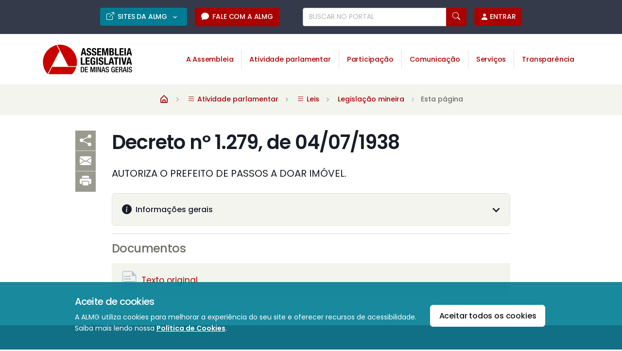

--- FILE ---
content_type: text/html;charset=UTF-8
request_url: https://www.almg.gov.br/legislacao-mineira/DEC/1279/1938/
body_size: 14703
content:
































<!DOCTYPE html>
<html lang="pt-BR">
	<head>
		<meta charset="UTF-8">
<meta http-equiv="X-UA-Compatible" content="IE=edge">
<meta name="viewport" content="width=device-width, initial-scale=1.0">
<title>Decreto nº 1.279, de 04/07/1938 - Assembleia Legislativa de Minas Gerais</title>
<meta name="description" content="AUTORIZA O PREFEITO DE PASSOS A DOAR IMÓVEL.">
<meta name="keywords" content="assembleia,legislativa,minas,gerais">
<meta name="author" content="Assembleia Legislativa de Minas Gerais">
<link rel="icon" href="/favicon.ico">
<link rel="shortcut icon" href="/favicon.ico">
<link rel="icon" type="image/png" href="/favicon/icon-16.png" sizes="16x16">
<link rel="icon" type="image/png" href="/favicon/icon-32.png" sizes="32x32">
<link rel="icon" type="image/png" href="/favicon/icon-64.png" sizes="64x64">
<link rel="icon" type="image/png" href="/favicon/icon-128.png" sizes="128x128">
<link rel="icon" type="image/png" href="/favicon/icon-256.png" sizes="256x256">
<link rel="icon" type="image/png" href="/favicon/icon-512.png" sizes="512x512">
<link rel="manifest" href="/favicon/manifest.json">
<link rel="mask-icon" href="/favicon/safari-pinned-tab.svg" color="#c52026">
<link rel="stylesheet"  href="https://fonts.googleapis.com/css2?family=Material+Symbols+Rounded">
<link rel="stylesheet"  href="https://fonts.googleapis.com/icon?family=Material+Icons+Round">
<meta name="google-site-verification" content="0xsqjtdtsDBBtioOs0mVatXrERRPLIriMF3Lik_jImY">

<meta property="fb:pages" content="115931765148387"><meta property="og:site_name" content="Portal da Assembleia Legislativa de Minas Gerais">
<meta property="og:title" content="Decreto nº 1.279, de 04/07/1938 - Assembleia Legislativa de Minas Gerais">
<meta property="og:description" content="AUTORIZA O PREFEITO DE PASSOS A DOAR IMÓVEL.">
<meta property="og:image" content="">
<meta property="og:locale" content="pt_BR">
<link rel="image_src" type="image/jpeg" href="">
<meta name="facebook-domain-verification" content="j34f0cvb19o98z8901l5ju5supg2ed">

<meta name="twitter:card" content="summary">
<meta name="twitter:site" content="@assembleiamg">
<meta name="twitter:domain" content="www.almg.gov.br">
<meta name="twitter:title" content="Decreto nº 1.279, de 04/07/1938 - Assembleia Legislativa de Minas Gerais">
<meta name="twitter:description" content="AUTORIZA O PREFEITO DE PASSOS A DOAR IMÓVEL.">
<meta name="twitter:image" content="">
<meta name="twitter:app:id:iphone" content="683275346"><meta name="twitter:app:url:iphone" content="https://itunes.apple.com/br/app/almg/id683275346?mt=8"><script src="/system/modules/br.gov.almg.portal/resources/js/gtm.js"></script>
		<script src="/system/modules/br.gov.almg.portal/resources/js/ga_dom_selectors.js"></script>
		<script src="/system/modules/br.gov.almg.portal/resources/js/ga_custom_vars.js"></script>
		<script src="/system/modules/br.gov.almg.portal/resources/js/ga_media_events.js"></script>
		<script>
		//if(!sessionStorage.getItem('publicTypeSent')) { //Envio único por sessão - considere remover essa condição e usar o filtro "usuários" no dashboard
			ga_customVar("public_type", "Externo");
			//sessionStorage.setItem('publicTypeSent', 'true');
		//}
		</script>

		<script async type="text/javascript">
		(function(h,o,t,j,a,r){
			h.hj=h.hj||function(){(h.hj.q=h.hj.q||[]).push(arguments)};
			h._hjSettings={hjid:608273,hjsv:6};
			a=o.getElementsByTagName('head')[0];
			r=o.createElement('script');r.async=1;
			r.src=t+h._hjSettings.hjid+j+h._hjSettings.hjsv;
			a.appendChild(r);
		})(window,document,'https://static.hotjar.com/c/hotjar-','.js?sv=');
		</script>
		<link rel="dns-prefetch" href="//app.omniconvert.com" />
		<script type="text/javascript">window._mktz=window._mktz||[];</script>
		<script src="//cdn.omniconvert.com/js/n5cccf5.js"></script>
		
		

		<script>
			window.addEventListener('DOMContentLoaded', function() {
				window.dataLayer = window.dataLayer || [];
				window.dataLayer.push({'event': 'pertoDigitalTrue'});
			});
		</script>

		<script>
			// Seta as variáveis js para serem usadas no script load-cookie-consent.js
			const cookieConsent = JSON.parse(localStorage.getItem('cookieConsent'));
			const aceiteCookies = "";
		</script>
		<script src="/system/modules/br.gov.almg.portal/resources/js/load-cookie-consent.js"></script>
		<script>
			if(cookieConsent){ //Verifica as preferências dos cookies armazenadas no localStorage
				if(!cookieConsent.performance){ //Negou todas os cookies
					//1a etapa: deletar cookieConsent para usuarios que negaram todos os cookies (resetar escolha de acordo com o novo modelo)
					localStorage.removeItem("cookieConsent");
					
					//2a etapa: unload Estatística e Acessibilidade
				}
			}
		</script>
	<script src="/export/system/modules/br.gov.almg.site.commons/resources/js/jquery/jquery.min.js" crossorigin="anonymous"></script>
<script src="/export/system/modules/br.gov.almg.site.commons/resources/js/jquery/jquery-ui.min.js" crossorigin="anonymous"></script>
<script src="/export/system/modules/br.gov.almg.site.commons/resources/js/jquery/jquery.cookie.js" crossorigin="anonymous"></script>

<link rel="preconnect" href="https://fonts.googleapis.com">
<link rel="preconnect" href="https://fonts.gstatic.com" crossorigin>
<link rel="stylesheet" href="https://fonts.googleapis.com/css2?family=Poppins:wght@200;300;400;500;600;700&family=Source+Serif+Pro:ital@0;1&display=swap">

<link rel="stylesheet" href="/export/system/modules/br.gov.almg.portal/resources/css/theme.min.css">
<link rel="stylesheet" href="/export/system/modules/br.gov.almg.portal/resources/css/theme-next-update.css">
<link rel="stylesheet" href="/export/system/modules/br.gov.almg.portal/resources/fonts/boxicons/css/boxicons.min.css">
<link rel="stylesheet" href="/export/system/modules/br.gov.almg.portal/resources/fonts/bootstrap-icons/bootstrap-icons.css">
<link rel="stylesheet" href="/export/system/modules/br.gov.almg.portal/resources/fonts/iconsmind/iconsmind.css">

<link rel="stylesheet" media="print" href="/export/system/modules/br.gov.almg.portal/resources/css/print.css">

<script src="/system/modules/br.gov.almg.site.commons/resources/js/sguwHelper.jsp" async></script>

<link rel="stylesheet" media="screen,print" href="/export/system/modules/br.gov.almg.portal/resources/css/deputados.css">
<link rel="stylesheet" media="screen,print" href="/export/system/modules/br.gov.almg.portal/resources/css/tipo.css">
<link rel="stylesheet" media="screen,print" href="/export/system/modules/br.gov.almg.portal/resources/css/evento.css">
<script src="/system/modules/br.gov.almg.portal/resources/js/ui_core_simplified.js"></script>
<script src="/system/modules/br.gov.almg.portal/resources/js/ui_brief.js"></script>
<script src="/system/modules/br.gov.almg.portal/resources/js/ui_block.js"></script>
<script src="/system/modules/br.gov.almg.portal/resources/js/ui_toggleclass.js"></script>
<script src="/system/modules/br.gov.almg.portal/resources/js/ui_form_checkall.js"></script>
<script src="/system/modules/br.gov.almg.portal/resources/js/sharer.js"></script>
<script src="/system/modules/br.gov.almg.portal/resources/js/one_filled.js"></script>
<script src="/export/system/modules/br.gov.almg.portal/resources/js/easy.qrcode.min.js"></script>
<script src="/system/modules/br.gov.almg.portal/resources/js/highlight.js"></script>
<link rel="stylesheet" media="screen" href="/export/system/modules/br.gov.almg.portal/resources/css/highlight.css">
<link rel="stylesheet" href="/export/system/modules/br.gov.almg.portal/resources/js/plyr/plyr.css"><link rel="stylesheet" href="/export/system/modules/br.gov.almg.portal/resources/css/glightbox.css">

<script src="/export/system/modules/br.gov.almg.portal/resources/package/mobiscroll.custom/js/mobiscroll.javascript.min.js"></script>
<link rel="stylesheet" media="screen" href="/export/system/modules/br.gov.almg.portal/resources/package/mobiscroll.custom/css/mobiscroll.javascript.min.css">
<link rel="stylesheet" media="screen" href="/export/system/modules/br.gov.almg.portal/resources/package/mobiscroll.custom/almg.css">

<script src="/export/system/modules/br.gov.almg.site.commons/resources/js/hls/hls.min.js"></script>

<script src="/export/system/modules/br.gov.almg.portal/resources/js/swiper-bundle.min.js"></script><link rel="stylesheet" href="/export/system/modules/br.gov.almg.portal/resources/css/swiper-bundle.css"><script src="/export/system/modules/br.gov.almg.portal/resources/js/plyr/plyr.js" defer></script><script>
    window.addEventListener('DOMContentLoaded', function() {
        //Inicialização do Plyr
        const initPlyr = () => {
            const setupPlayers = () => {
                Plyr.setup('.js-player');
                Plyr.setup('.js-player-audio', {
                    hideControls: false,
                    controls: ['play-large', 'play', 'progress', 'current-time', 'mute', 'volume', 'airplay']
                });
            };

            if('IntersectionObserver' in window) {
                const observer = new IntersectionObserver((entries, observer) => {
                    entries.forEach(entry => {
                        if (entry.isIntersecting) {
                            setupPlayers();
                            observer.disconnect(); // Interrompe a observação após a inicialização
                        }
                    });
                });

                //Observar os elementos-alvo
                const targets = document.querySelectorAll('.js-player, .js-player-audio');
                targets.forEach(target => observer.observe(target));
            }else{
                //Fallback para navegadores sem suporte a IntersectionObserver
                setupPlayers();
            }
        };

        // Chama a inicialização após o carregamento do DOM
        initPlyr();
    });
</script>

<script src="/export/system/modules/br.gov.almg.portal/resources/js/theme.bundle.js" defer></script>

<script>
	window.addEventListener('DOMContentLoaded', function() {
		var anchorUrl = window.location.href.toString().split("#")[1];
		if(anchorUrl!=undefined && anchorUrl!=null && anchorUrl!=""){
			//var obj = $("a[name='"+anchorUrl+"']");
			var obj = document.querySelectorAll("a[name='"+anchorUrl+"']")[0];
			if (obj !=null) {
				obj.classList.remove("collapsed");
				var anchorId = obj.getAttribute("aria-controls");
				document.getElementById(anchorId).classList.add("show");
			}
		}
	});
</script></head>

	<body id="Decreto-nº-1.279,-de-04/07/1938">
		<!-- Google Tag Manager (noscript) -->
<noscript><iframe src="https://www.googletagmanager.com/ns.html?id=GTM-M4XQ6H"
height="0" width="0" style="display:none;visibility:hidden"></iframe></noscript>
<!-- End Google Tag Manager (noscript) --><header class="border-bottom border-light">
			






<!-- Skip link -->
	<div class="container position-relative d-flex">
		<a class="px-2 py-1 m-1 skiplink" href="#maincontainer" accesskey="1">Ir para o conteúdo <i class="bi bi-arrow-down" aria-hidden="true"></i></a>
		<style>
			.skiplink{ transition: all 0.2s ease; }
			.skiplink:not(:focus) { height: 0; padding-top: 0 !important; padding-bottom: 0 !important; margin-top: -2rem !important; margin-bottom: 0 !important; }
		</style>
	</div>
<!-- ### Cabecalho - Mobile ### --> 
<header class="d-block d-xl-none">
	<div class="container-fluid container-lg px-2">
		<div class="w-100 d-flex justify-content-between">
			<!-- Botão Menu -->
			<a class="my-auto gt-menu" title="Menu Principal" data-bs-toggle="offcanvas" role="button" aria-controls="offcanvasStart" href="#offcanvasStart">
				<i class="bx bx-menu display-1 d-block d-md-none"></i><!-- Phone -->
				<i class="bx bx-menu display-3 d-none d-md-block"></i><!-- Tablet -->
			</a>

			<!-- Marca -->
			<a class="navbar-brand" href="/index.html" aria-label="Ir para a página inicial">
				<img src="/system/modules/br.gov.almg.portal/resources/img/logo/logo.svg" alt="Marca da Assembleia: triângulo vazado com bordas vermelhas circulares. Ao lado, texto Assembleia Legislativa de Minas Gerais." class="p-2 py-1 width-13x">
			</a>
			
			<div class="d-flex justify-content-between">
				<a class="my-auto me-2" title="Buscar no portal" data-bs-target="#modal-search" data-bs-toggle="modal" role="button" href="#">
					<i class="bx bx-search display-3 d-block d-md-none"></i><!-- Phone -->
					<i class="bx bx-search display-5 d-none d-md-block"></i><!-- Tablet -->
				</a>
				
				<!-- Botão Usuário -->
				<a class="my-auto js_loginBtn gt-login" title="Menu do Usuário" data-bs-toggle="offcanvas" role="button" aria-controls="offcanvasEnd" href="#" onclick="usuarios_login();">
					<i class="bi bi-person-fill display-3 d-block d-md-none"></i><!-- Phone -->
					<i class="bi bi-person-fill display-5 d-none d-md-block"></i><!-- Tablet -->
				</a>
			</div>
		</div>
	</div>

	<div class="offcanvas offcanvas-custom1 offcanvas-start" tabindex="-1" id="offcanvasStart" aria-labelledby="offcanvasStartLabel">
		<div class="border-bottom offcanvas-header p-3 py-2">
			<div class="btn-group">
				<!-- Início -->
				<a href="/index.html" class="btn btn-sm btn-primary text-uppercase py-2 gt-home" aria-label="Ir para a página inicial"><!--me-2-->
					<i class="bx bxs-home fs-5 lh-1"></i>
				</a>

			</div>

			<!-- Fechar -->
			<button type="button" class="btn-close p-0 m-0 width-3x height-3x flex-center ms-auto" data-bs-dismiss="offcanvas" aria-label="Close">
				<i class='bx bx-x display-1 text-primary'></i>
			</button>
		</div>

		<!-- Menu -->
		<small class="text-gray-550 d-block bg-gray-100 ps-3 py-1 border-bottom">Navegar em:</small>
		<div class="offcanvas-body p-0 lh-base">
			<ul class="nav flex-column no-animation accordion accordion-flush lh-base" id="accordionMenuMobile">
				<!--
				<li class="nav-item accordion-item">
				<a href="/index.html" class="nav-link fs-5 p-3">Início</a>
				</li>
				-->
				<li class="nav-item accordion-item">
						<a href="#" class="link-primary d-flex nav-link fs-5 p-3 py-2 accordion-button lh-sm gt-menu-item collapsed" data-bs-toggle="collapse" data-bs-target="#collapseMenu0" aria-controls="collapseMenu0" aria-expanded="false">A Assembleia</a>
						<ul id="collapseMenu0" class="accordion-collapse collapse p-0 no-animation bg-gray-100  " data-bs-parent="#accordionMenuMobile">
								<li class="border-0 border-top "><a onclick="var s = $(this).find('.spinner-grow'); s.removeClass('d-none'); setTimeout(function(){ s.addClass('d-none'); }, 20000);" href="/a-assembleia/deputados/inicial/" class="link-primary list-group-item bg-transparent border-0 fs-6 py-2 ps-3 pe-0 lh-sm gt-menu-subitem"><i class="bi bi-dot text-primary"></i> Deputados<span class="spinner-grow spinner-grow-sm text-gray-400 ms-2 d-none" role="status" aria-hidden="true"></span></a></li>
								<li class="border-0 border-top "><a onclick="var s = $(this).find('.spinner-grow'); s.removeClass('d-none'); setTimeout(function(){ s.addClass('d-none'); }, 20000);" href="/a-assembleia/presidencia/" class="link-primary list-group-item bg-transparent border-0 fs-6 py-2 ps-3 pe-0 lh-sm gt-menu-subitem"><i class="bi bi-dot text-primary"></i> Presidência<span class="spinner-grow spinner-grow-sm text-gray-400 ms-2 d-none" role="status" aria-hidden="true"></span></a></li>
								<li class="border-0 border-top "><a onclick="var s = $(this).find('.spinner-grow'); s.removeClass('d-none'); setTimeout(function(){ s.addClass('d-none'); }, 20000);" href="/a-assembleia/mesa-diretora/mesa-atual/" class="link-primary list-group-item bg-transparent border-0 fs-6 py-2 ps-3 pe-0 lh-sm gt-menu-subitem"><i class="bi bi-dot text-primary"></i> Mesa Diretora<span class="spinner-grow spinner-grow-sm text-gray-400 ms-2 d-none" role="status" aria-hidden="true"></span></a></li>
								<li class="border-0 border-top "><a onclick="var s = $(this).find('.spinner-grow'); s.removeClass('d-none'); setTimeout(function(){ s.addClass('d-none'); }, 20000);" href="/a-assembleia/entenda-a-assembleia/inicial/" class="link-primary list-group-item bg-transparent border-0 fs-6 py-2 ps-3 pe-0 lh-sm gt-menu-subitem"><i class="bi bi-dot text-primary"></i> Entenda a Assembleia<span class="spinner-grow spinner-grow-sm text-gray-400 ms-2 d-none" role="status" aria-hidden="true"></span></a></li>
								<li class="border-0 border-top "><a onclick="var s = $(this).find('.spinner-grow'); s.removeClass('d-none'); setTimeout(function(){ s.addClass('d-none'); }, 20000);" href="/a-assembleia/memoria/linha-do-tempo/" class="link-primary list-group-item bg-transparent border-0 fs-6 py-2 ps-3 pe-0 lh-sm gt-menu-subitem"><i class="bi bi-dot text-primary"></i> Memória<span class="spinner-grow spinner-grow-sm text-gray-400 ms-2 d-none" role="status" aria-hidden="true"></span></a></li>
								</ul>
						</li>
				<li class="nav-item accordion-item">
						<a href="#" class="link-primary d-flex nav-link fs-5 p-3 py-2 accordion-button lh-sm gt-menu-item collapsed" data-bs-toggle="collapse" data-bs-target="#collapseMenu1" aria-controls="collapseMenu1" aria-expanded="false">Atividade parlamentar</a>
						<ul id="collapseMenu1" class="accordion-collapse collapse p-0 no-animation bg-gray-100  " data-bs-parent="#accordionMenuMobile">
								<li class="border-0 border-top "><a onclick="var s = $(this).find('.spinner-grow'); s.removeClass('d-none'); setTimeout(function(){ s.addClass('d-none'); }, 20000);" href="/atividade-parlamentar/plenario/inicial/" class="link-primary list-group-item bg-transparent border-0 fs-6 py-2 ps-3 pe-0 lh-sm gt-menu-subitem"><i class="bi bi-dot text-primary"></i> Plenário<span class="spinner-grow spinner-grow-sm text-gray-400 ms-2 d-none" role="status" aria-hidden="true"></span></a></li>
								<li class="border-0 border-top "><a onclick="var s = $(this).find('.spinner-grow'); s.removeClass('d-none'); setTimeout(function(){ s.addClass('d-none'); }, 20000);" href="/atividade-parlamentar/comissoes/inicial/" class="link-primary list-group-item bg-transparent border-0 fs-6 py-2 ps-3 pe-0 lh-sm gt-menu-subitem"><i class="bi bi-dot text-primary"></i> Comissões<span class="spinner-grow spinner-grow-sm text-gray-400 ms-2 d-none" role="status" aria-hidden="true"></span></a></li>
								<li class="border-0 border-top active "><a onclick="var s = $(this).find('.spinner-grow'); s.removeClass('d-none'); setTimeout(function(){ s.addClass('d-none'); }, 20000);" href="/atividade-parlamentar/leis/legislacao-mineira/" class="link-primary list-group-item bg-transparent border-0 fs-6 py-2 ps-3 pe-0 lh-sm gt-menu-subitem"><i class="bi bi-dot text-primary"></i> Leis<span class="spinner-grow spinner-grow-sm text-gray-400 ms-2 d-none" role="status" aria-hidden="true"></span></a></li>
								<li class="border-0 border-top "><a onclick="var s = $(this).find('.spinner-grow'); s.removeClass('d-none'); setTimeout(function(){ s.addClass('d-none'); }, 20000);" href="/atividade-parlamentar/projetos-de-lei/" class="link-primary list-group-item bg-transparent border-0 fs-6 py-2 ps-3 pe-0 lh-sm gt-menu-subitem"><i class="bi bi-dot text-primary"></i> Projetos de lei<span class="spinner-grow spinner-grow-sm text-gray-400 ms-2 d-none" role="status" aria-hidden="true"></span></a></li>
								<li class="border-0 border-top "><a onclick="var s = $(this).find('.spinner-grow'); s.removeClass('d-none'); setTimeout(function(){ s.addClass('d-none'); }, 20000);" href="/atividade-parlamentar/fiscalizacao/inicial/" class="link-primary list-group-item bg-transparent border-0 fs-6 py-2 ps-3 pe-0 lh-sm gt-menu-subitem"><i class="bi bi-dot text-primary"></i> Fiscalização<span class="spinner-grow spinner-grow-sm text-gray-400 ms-2 d-none" role="status" aria-hidden="true"></span></a></li>
								<li class="border-0 border-top "><a onclick="var s = $(this).find('.spinner-grow'); s.removeClass('d-none'); setTimeout(function(){ s.addClass('d-none'); }, 20000);" href="/atividade-parlamentar/orcamento-do-estado/inicial/" class="link-primary list-group-item bg-transparent border-0 fs-6 py-2 ps-3 pe-0 lh-sm gt-menu-subitem"><i class="bi bi-dot text-primary"></i> Orçamento do Estado<span class="spinner-grow spinner-grow-sm text-gray-400 ms-2 d-none" role="status" aria-hidden="true"></span></a></li>
								<li class="border-0 border-top "><a onclick="var s = $(this).find('.spinner-grow'); s.removeClass('d-none'); setTimeout(function(){ s.addClass('d-none'); }, 20000);" href="/atividade-parlamentar/emendas-parlamentares/inicial/" class="link-primary list-group-item bg-transparent border-0 fs-6 py-2 ps-3 pe-0 lh-sm gt-menu-subitem"><i class="bi bi-dot text-primary"></i> Emendas parlamentares<span class="spinner-grow spinner-grow-sm text-gray-400 ms-2 d-none" role="status" aria-hidden="true"></span></a></li>
								</ul>
						</li>
				<li class="nav-item accordion-item">
						<a href="#" class="link-primary d-flex nav-link fs-5 p-3 py-2 accordion-button lh-sm gt-menu-item collapsed" data-bs-toggle="collapse" data-bs-target="#collapseMenu2" aria-controls="collapseMenu2" aria-expanded="false">Participação</a>
						<ul id="collapseMenu2" class="accordion-collapse collapse p-0 no-animation bg-gray-100  " data-bs-parent="#accordionMenuMobile">
								<li class="border-0 border-top "><a onclick="var s = $(this).find('.spinner-grow'); s.removeClass('d-none'); setTimeout(function(){ s.addClass('d-none'); }, 20000);" href="/participacao/inicial/" class="link-primary list-group-item bg-transparent border-0 fs-6 py-2 ps-3 pe-0 lh-sm gt-menu-subitem"><i class="bi bi-dot text-primary"></i> Inicial<span class="spinner-grow spinner-grow-sm text-gray-400 ms-2 d-none" role="status" aria-hidden="true"></span></a></li>
								<li class="border-0 border-top "><a onclick="var s = $(this).find('.spinner-grow'); s.removeClass('d-none'); setTimeout(function(){ s.addClass('d-none'); }, 20000);" href="/participacao/eventos/" class="link-primary list-group-item bg-transparent border-0 fs-6 py-2 ps-3 pe-0 lh-sm gt-menu-subitem"><i class="bi bi-dot text-primary"></i> Eventos<span class="spinner-grow spinner-grow-sm text-gray-400 ms-2 d-none" role="status" aria-hidden="true"></span></a></li>
								<li class="border-0 border-top "><a onclick="var s = $(this).find('.spinner-grow'); s.removeClass('d-none'); setTimeout(function(){ s.addClass('d-none'); }, 20000);" href="/participacao/reunioes-interativas/" class="link-primary list-group-item bg-transparent border-0 fs-6 py-2 ps-3 pe-0 lh-sm gt-menu-subitem"><i class="bi bi-dot text-primary"></i> Reuniões interativas<span class="spinner-grow spinner-grow-sm text-gray-400 ms-2 d-none" role="status" aria-hidden="true"></span></a></li>
								<li class="border-0 border-top "><a onclick="var s = $(this).find('.spinner-grow'); s.removeClass('d-none'); setTimeout(function(){ s.addClass('d-none'); }, 20000);" href="/participacao/opine-sobre-projetos-de-lei/" class="link-primary list-group-item bg-transparent border-0 fs-6 py-2 ps-3 pe-0 lh-sm gt-menu-subitem"><i class="bi bi-dot text-primary"></i> Opine sobre projetos de lei<span class="spinner-grow spinner-grow-sm text-gray-400 ms-2 d-none" role="status" aria-hidden="true"></span></a></li>
								<li class="border-0 border-top "><a onclick="var s = $(this).find('.spinner-grow'); s.removeClass('d-none'); setTimeout(function(){ s.addClass('d-none'); }, 20000);" href="/participacao/proponha-um-projeto-de-lei/" class="link-primary list-group-item bg-transparent border-0 fs-6 py-2 ps-3 pe-0 lh-sm gt-menu-subitem"><i class="bi bi-dot text-primary"></i> Proponha um projeto de lei<span class="spinner-grow spinner-grow-sm text-gray-400 ms-2 d-none" role="status" aria-hidden="true"></span></a></li>
								<li class="border-0 border-top "><a onclick="var s = $(this).find('.spinner-grow'); s.removeClass('d-none'); setTimeout(function(){ s.addClass('d-none'); }, 20000);" href="/participacao/consulta-publica/" class="link-primary list-group-item bg-transparent border-0 fs-6 py-2 ps-3 pe-0 lh-sm gt-menu-subitem"><i class="bi bi-dot text-primary"></i> Consulta pública<span class="spinner-grow spinner-grow-sm text-gray-400 ms-2 d-none" role="status" aria-hidden="true"></span></a></li>
								<li class="border-0 border-top "><a onclick="var s = $(this).find('.spinner-grow'); s.removeClass('d-none'); setTimeout(function(){ s.addClass('d-none'); }, 20000);" href="/participacao/enquetes/" class="link-primary list-group-item bg-transparent border-0 fs-6 py-2 ps-3 pe-0 lh-sm gt-menu-subitem"><i class="bi bi-dot text-primary"></i> Enquetes<span class="spinner-grow spinner-grow-sm text-gray-400 ms-2 d-none" role="status" aria-hidden="true"></span></a></li>
								<li class="border-0 border-top "><a onclick="var s = $(this).find('.spinner-grow'); s.removeClass('d-none'); setTimeout(function(){ s.addClass('d-none'); }, 20000);" href="/participacao/assembleia-solidaria/inicial/" class="link-primary list-group-item bg-transparent border-0 fs-6 py-2 ps-3 pe-0 lh-sm gt-menu-subitem"><i class="bi bi-dot text-primary"></i> Assembleia Solidária<span class="spinner-grow spinner-grow-sm text-gray-400 ms-2 d-none" role="status" aria-hidden="true"></span></a></li>
								<li class="border-0 border-top "><a onclick="var s = $(this).find('.spinner-grow'); s.removeClass('d-none'); setTimeout(function(){ s.addClass('d-none'); }, 20000);" href="/participacao/parlamento-jovem/inicial/" class="link-primary list-group-item bg-transparent border-0 fs-6 py-2 ps-3 pe-0 lh-sm gt-menu-subitem"><i class="bi bi-dot text-primary"></i> Parlamento Jovem<span class="spinner-grow spinner-grow-sm text-gray-400 ms-2 d-none" role="status" aria-hidden="true"></span></a></li>
								</ul>
						</li>
				<li class="nav-item accordion-item">
						<a href="#" class="link-primary d-flex nav-link fs-5 p-3 py-2 accordion-button lh-sm gt-menu-item collapsed" data-bs-toggle="collapse" data-bs-target="#collapseMenu3" aria-controls="collapseMenu3" aria-expanded="false">Comunicação</a>
						<ul id="collapseMenu3" class="accordion-collapse collapse p-0 no-animation bg-gray-100  " data-bs-parent="#accordionMenuMobile">
								<li class="border-0 border-top "><a onclick="var s = $(this).find('.spinner-grow'); s.removeClass('d-none'); setTimeout(function(){ s.addClass('d-none'); }, 20000);" href="/comunicacao/agenda/" class="link-primary list-group-item bg-transparent border-0 fs-6 py-2 ps-3 pe-0 lh-sm gt-menu-subitem"><i class="bi bi-dot text-primary"></i> Agenda<span class="spinner-grow spinner-grow-sm text-gray-400 ms-2 d-none" role="status" aria-hidden="true"></span></a></li>
								<li class="border-0 border-top "><a onclick="var s = $(this).find('.spinner-grow'); s.removeClass('d-none'); setTimeout(function(){ s.addClass('d-none'); }, 20000);" href="/comunicacao/noticias/" class="link-primary list-group-item bg-transparent border-0 fs-6 py-2 ps-3 pe-0 lh-sm gt-menu-subitem"><i class="bi bi-dot text-primary"></i> Notícias<span class="spinner-grow spinner-grow-sm text-gray-400 ms-2 d-none" role="status" aria-hidden="true"></span></a></li>
								<li class="border-0 border-top "><a onclick="var s = $(this).find('.spinner-grow'); s.removeClass('d-none'); setTimeout(function(){ s.addClass('d-none'); }, 20000);" href="/comunicacao/ao-vivo/" class="link-primary list-group-item bg-transparent border-0 fs-6 py-2 ps-3 pe-0 lh-sm gt-menu-subitem"><i class="bi bi-dot text-primary"></i> Ao vivo<span class="spinner-grow spinner-grow-sm text-gray-400 ms-2 d-none" role="status" aria-hidden="true"></span></a></li>
								<li class="border-0 border-top "><a onclick="var s = $(this).find('.spinner-grow'); s.removeClass('d-none'); setTimeout(function(){ s.addClass('d-none'); }, 20000);" href="/comunicacao/tv-assembleia/inicial/" class="link-primary list-group-item bg-transparent border-0 fs-6 py-2 ps-3 pe-0 lh-sm gt-menu-subitem"><i class="bi bi-dot text-primary"></i> TV Assembleia<span class="spinner-grow spinner-grow-sm text-gray-400 ms-2 d-none" role="status" aria-hidden="true"></span></a></li>
								<li class="border-0 border-top "><a onclick="var s = $(this).find('.spinner-grow'); s.removeClass('d-none'); setTimeout(function(){ s.addClass('d-none'); }, 20000);" href="/comunicacao/radio-assembleia/inicial/" class="link-primary list-group-item bg-transparent border-0 fs-6 py-2 ps-3 pe-0 lh-sm gt-menu-subitem"><i class="bi bi-dot text-primary"></i> Rádio Assembleia<span class="spinner-grow spinner-grow-sm text-gray-400 ms-2 d-none" role="status" aria-hidden="true"></span></a></li>
								<li class="border-0 border-top "><a onclick="var s = $(this).find('.spinner-grow'); s.removeClass('d-none'); setTimeout(function(){ s.addClass('d-none'); }, 20000);" href="/comunicacao/fotos/" class="link-primary list-group-item bg-transparent border-0 fs-6 py-2 ps-3 pe-0 lh-sm gt-menu-subitem"><i class="bi bi-dot text-primary"></i> Fotos<span class="spinner-grow spinner-grow-sm text-gray-400 ms-2 d-none" role="status" aria-hidden="true"></span></a></li>
								<li class="border-0 border-top "><a onclick="var s = $(this).find('.spinner-grow'); s.removeClass('d-none'); setTimeout(function(){ s.addClass('d-none'); }, 20000);" href="/comunicacao/redes-sociais/" class="link-primary list-group-item bg-transparent border-0 fs-6 py-2 ps-3 pe-0 lh-sm gt-menu-subitem"><i class="bi bi-dot text-primary"></i> Redes sociais<span class="spinner-grow spinner-grow-sm text-gray-400 ms-2 d-none" role="status" aria-hidden="true"></span></a></li>
								<li class="border-0 border-top "><a onclick="var s = $(this).find('.spinner-grow'); s.removeClass('d-none'); setTimeout(function(){ s.addClass('d-none'); }, 20000);" href="/comunicacao/conteudos-especiais/" class="link-primary list-group-item bg-transparent border-0 fs-6 py-2 ps-3 pe-0 lh-sm gt-menu-subitem"><i class="bi bi-dot text-primary"></i> Conteúdos especiais<span class="spinner-grow spinner-grow-sm text-gray-400 ms-2 d-none" role="status" aria-hidden="true"></span></a></li>
								<li class="border-0 border-top "><a onclick="var s = $(this).find('.spinner-grow'); s.removeClass('d-none'); setTimeout(function(){ s.addClass('d-none'); }, 20000);" href="/comunicacao/sala-de-imprensa/" class="link-primary list-group-item bg-transparent border-0 fs-6 py-2 ps-3 pe-0 lh-sm gt-menu-subitem"><i class="bi bi-dot text-primary"></i> Sala de imprensa<span class="spinner-grow spinner-grow-sm text-gray-400 ms-2 d-none" role="status" aria-hidden="true"></span></a></li>
								</ul>
						</li>
				<li class="nav-item accordion-item">
						<a href="#" class="link-primary d-flex nav-link fs-5 p-3 py-2 accordion-button lh-sm gt-menu-item collapsed" data-bs-toggle="collapse" data-bs-target="#collapseMenu4" aria-controls="collapseMenu4" aria-expanded="false">Serviços</a>
						<ul id="collapseMenu4" class="accordion-collapse collapse p-0 no-animation bg-gray-100  " data-bs-parent="#accordionMenuMobile">
								<li class="border-0 border-top "><a onclick="var s = $(this).find('.spinner-grow'); s.removeClass('d-none'); setTimeout(function(){ s.addClass('d-none'); }, 20000);" href="/servicos/inicial/" class="link-primary list-group-item bg-transparent border-0 fs-6 py-2 ps-3 pe-0 lh-sm gt-menu-subitem"><i class="bi bi-dot text-primary"></i> Inicial<span class="spinner-grow spinner-grow-sm text-gray-400 ms-2 d-none" role="status" aria-hidden="true"></span></a></li>
								<li class="border-0 border-top "><a onclick="var s = $(this).find('.spinner-grow'); s.removeClass('d-none'); setTimeout(function(){ s.addClass('d-none'); }, 20000);" href="/servicos/procon/inicial/" class="link-primary list-group-item bg-transparent border-0 fs-6 py-2 ps-3 pe-0 lh-sm gt-menu-subitem"><i class="bi bi-dot text-primary"></i> Procon Assembleia<span class="spinner-grow spinner-grow-sm text-gray-400 ms-2 d-none" role="status" aria-hidden="true"></span></a></li>
								<li class="border-0 border-top "><a onclick="var s = $(this).find('.spinner-grow'); s.removeClass('d-none'); setTimeout(function(){ s.addClass('d-none'); }, 20000);" href="/servicos/espaco-cidadania/" class="link-primary list-group-item bg-transparent border-0 fs-6 py-2 ps-3 pe-0 lh-sm gt-menu-subitem"><i class="bi bi-dot text-primary"></i> Espaço Cidadania<span class="spinner-grow spinner-grow-sm text-gray-400 ms-2 d-none" role="status" aria-hidden="true"></span></a></li>
								<li class="border-0 border-top "><a onclick="var s = $(this).find('.spinner-grow'); s.removeClass('d-none'); setTimeout(function(){ s.addClass('d-none'); }, 20000);" href="/servicos/escola-do-legislativo/inicial/" class="link-primary list-group-item bg-transparent border-0 fs-6 py-2 ps-3 pe-0 lh-sm gt-menu-subitem"><i class="bi bi-dot text-primary"></i> Escola do Legislativo<span class="spinner-grow spinner-grow-sm text-gray-400 ms-2 d-none" role="status" aria-hidden="true"></span></a></li>
								<li class="border-0 border-top "><a onclick="var s = $(this).find('.spinner-grow'); s.removeClass('d-none'); setTimeout(function(){ s.addClass('d-none'); }, 20000);" href="/servicos/ouvidoria-parlamentar/" class="link-primary list-group-item bg-transparent border-0 fs-6 py-2 ps-3 pe-0 lh-sm gt-menu-subitem"><i class="bi bi-dot text-primary"></i> Ouvidoria Parlamentar<span class="spinner-grow spinner-grow-sm text-gray-400 ms-2 d-none" role="status" aria-hidden="true"></span></a></li>
								<li class="border-0 border-top "><a onclick="var s = $(this).find('.spinner-grow'); s.removeClass('d-none'); setTimeout(function(){ s.addClass('d-none'); }, 20000);" href="/servicos/comissao-etica-funcional/" class="link-primary list-group-item bg-transparent border-0 fs-6 py-2 ps-3 pe-0 lh-sm gt-menu-subitem"><i class="bi bi-dot text-primary"></i> Comissão de Ética Funcional<span class="spinner-grow spinner-grow-sm text-gray-400 ms-2 d-none" role="status" aria-hidden="true"></span></a></li>
								<li class="border-0 border-top "><a onclick="var s = $(this).find('.spinner-grow'); s.removeClass('d-none'); setTimeout(function(){ s.addClass('d-none'); }, 20000);" href="/servicos/procuradoria-da-mulher/inicial/" class="link-primary list-group-item bg-transparent border-0 fs-6 py-2 ps-3 pe-0 lh-sm gt-menu-subitem"><i class="bi bi-dot text-primary"></i> Procuradoria da Mulher<span class="spinner-grow spinner-grow-sm text-gray-400 ms-2 d-none" role="status" aria-hidden="true"></span></a></li>
								<li class="border-0 border-top "><a onclick="var s = $(this).find('.spinner-grow'); s.removeClass('d-none'); setTimeout(function(){ s.addClass('d-none'); }, 20000);" href="/servicos/biblioteca/inicial/" class="link-primary list-group-item bg-transparent border-0 fs-6 py-2 ps-3 pe-0 lh-sm gt-menu-subitem"><i class="bi bi-dot text-primary"></i> Biblioteca<span class="spinner-grow spinner-grow-sm text-gray-400 ms-2 d-none" role="status" aria-hidden="true"></span></a></li>
								<li class="border-0 border-top "><a onclick="var s = $(this).find('.spinner-grow'); s.removeClass('d-none'); setTimeout(function(){ s.addClass('d-none'); }, 20000);" href="/servicos/apoio-as-camaras/inicial/" class="link-primary list-group-item bg-transparent border-0 fs-6 py-2 ps-3 pe-0 lh-sm gt-menu-subitem"><i class="bi bi-dot text-primary"></i> Apoio às câmaras<span class="spinner-grow spinner-grow-sm text-gray-400 ms-2 d-none" role="status" aria-hidden="true"></span></a></li>
								<li class="border-0 border-top "><a onclick="var s = $(this).find('.spinner-grow'); s.removeClass('d-none'); setTimeout(function(){ s.addClass('d-none'); }, 20000);" href="/servicos/apoio-as-prefeituras/" class="link-primary list-group-item bg-transparent border-0 fs-6 py-2 ps-3 pe-0 lh-sm gt-menu-subitem"><i class="bi bi-dot text-primary"></i> Apoio às prefeituras<span class="spinner-grow spinner-grow-sm text-gray-400 ms-2 d-none" role="status" aria-hidden="true"></span></a></li>
								<li class="border-0 border-top "><a onclick="var s = $(this).find('.spinner-grow'); s.removeClass('d-none'); setTimeout(function(){ s.addClass('d-none'); }, 20000);" href="/servicos/visite-a-assembleia/inicial/" class="link-primary list-group-item bg-transparent border-0 fs-6 py-2 ps-3 pe-0 lh-sm gt-menu-subitem"><i class="bi bi-dot text-primary"></i> Visite a Assembleia<span class="spinner-grow spinner-grow-sm text-gray-400 ms-2 d-none" role="status" aria-hidden="true"></span></a></li>
								<li class="border-0 border-top "><a onclick="var s = $(this).find('.spinner-grow'); s.removeClass('d-none'); setTimeout(function(){ s.addClass('d-none'); }, 20000);" href="/servicos/assembleia-cultural/inicial/" class="link-primary list-group-item bg-transparent border-0 fs-6 py-2 ps-3 pe-0 lh-sm gt-menu-subitem"><i class="bi bi-dot text-primary"></i> Assembleia Cultural<span class="spinner-grow spinner-grow-sm text-gray-400 ms-2 d-none" role="status" aria-hidden="true"></span></a></li>
								<li class="border-0 border-top "><a onclick="var s = $(this).find('.spinner-grow'); s.removeClass('d-none'); setTimeout(function(){ s.addClass('d-none'); }, 20000);" href="/servicos/boletins-por-e-mail/" class="link-primary list-group-item bg-transparent border-0 fs-6 py-2 ps-3 pe-0 lh-sm gt-menu-subitem"><i class="bi bi-dot text-primary"></i> Boletins por e-mail<span class="spinner-grow spinner-grow-sm text-gray-400 ms-2 d-none" role="status" aria-hidden="true"></span></a></li>
								<li class="border-0 border-top "><a onclick="var s = $(this).find('.spinner-grow'); s.removeClass('d-none'); setTimeout(function(){ s.addClass('d-none'); }, 20000);" href="/servicos/fale-com-a-assembleia/" class="link-primary list-group-item bg-transparent border-0 fs-6 py-2 ps-3 pe-0 lh-sm gt-menu-subitem"><i class="bi bi-dot text-primary"></i> Fale com a Assembleia<span class="spinner-grow spinner-grow-sm text-gray-400 ms-2 d-none" role="status" aria-hidden="true"></span></a></li>
								</ul>
						</li>
				<li class="nav-item accordion-item">
						<a href="#" class="link-primary d-flex nav-link fs-5 p-3 py-2 accordion-button lh-sm gt-menu-item collapsed" data-bs-toggle="collapse" data-bs-target="#collapseMenu5" aria-controls="collapseMenu5" aria-expanded="false">Transparência</a>
						<ul id="collapseMenu5" class="accordion-collapse collapse p-0 no-animation bg-gray-100  " data-bs-parent="#accordionMenuMobile">
								<li class="border-0 border-top "><a onclick="var s = $(this).find('.spinner-grow'); s.removeClass('d-none'); setTimeout(function(){ s.addClass('d-none'); }, 20000);" href="/transparencia/inicial/" class="link-primary list-group-item bg-transparent border-0 fs-6 py-2 ps-3 pe-0 lh-sm gt-menu-subitem"><i class="bi bi-dot text-primary"></i> Inicial<span class="spinner-grow spinner-grow-sm text-gray-400 ms-2 d-none" role="status" aria-hidden="true"></span></a></li>
								<li class="border-0 border-top "><a onclick="var s = $(this).find('.spinner-grow'); s.removeClass('d-none'); setTimeout(function(){ s.addClass('d-none'); }, 20000);" href="/transparencia/assembleia-em-numeros/" class="link-primary list-group-item bg-transparent border-0 fs-6 py-2 ps-3 pe-0 lh-sm gt-menu-subitem"><i class="bi bi-dot text-primary"></i> Assembleia em números<span class="spinner-grow spinner-grow-sm text-gray-400 ms-2 d-none" role="status" aria-hidden="true"></span></a></li>
								<li class="border-0 border-top "><a onclick="var s = $(this).find('.spinner-grow'); s.removeClass('d-none'); setTimeout(function(){ s.addClass('d-none'); }, 20000);" href="/transparencia/balanco-das-atividades/" class="link-primary list-group-item bg-transparent border-0 fs-6 py-2 ps-3 pe-0 lh-sm gt-menu-subitem"><i class="bi bi-dot text-primary"></i> Balanço das atividades<span class="spinner-grow spinner-grow-sm text-gray-400 ms-2 d-none" role="status" aria-hidden="true"></span></a></li>
								<li class="border-0 border-top "><a onclick="var s = $(this).find('.spinner-grow'); s.removeClass('d-none'); setTimeout(function(){ s.addClass('d-none'); }, 20000);" href="/transparencia/diario-do-legislativo/" class="link-primary list-group-item bg-transparent border-0 fs-6 py-2 ps-3 pe-0 lh-sm gt-menu-subitem"><i class="bi bi-dot text-primary"></i> Diário do Legislativo<span class="spinner-grow spinner-grow-sm text-gray-400 ms-2 d-none" role="status" aria-hidden="true"></span></a></li>
								<li class="border-0 border-top "><a onclick="var s = $(this).find('.spinner-grow'); s.removeClass('d-none'); setTimeout(function(){ s.addClass('d-none'); }, 20000);" href="/transparencia/licitacoes-e-contratos/contratacoes/" class="link-primary list-group-item bg-transparent border-0 fs-6 py-2 ps-3 pe-0 lh-sm gt-menu-subitem"><i class="bi bi-dot text-primary"></i> Licitações e contratos<span class="spinner-grow spinner-grow-sm text-gray-400 ms-2 d-none" role="status" aria-hidden="true"></span></a></li>
								<li class="border-0 border-top "><a onclick="var s = $(this).find('.spinner-grow'); s.removeClass('d-none'); setTimeout(function(){ s.addClass('d-none'); }, 20000);" href="/transparencia/prestacao-de-contas/inicial/" class="link-primary list-group-item bg-transparent border-0 fs-6 py-2 ps-3 pe-0 lh-sm gt-menu-subitem"><i class="bi bi-dot text-primary"></i> Prestação de contas<span class="spinner-grow spinner-grow-sm text-gray-400 ms-2 d-none" role="status" aria-hidden="true"></span></a></li>
								<li class="border-0 border-top "><a onclick="var s = $(this).find('.spinner-grow'); s.removeClass('d-none'); setTimeout(function(){ s.addClass('d-none'); }, 20000);" href="/transparencia/concursos-publicos/vigentes/" class="link-primary list-group-item bg-transparent border-0 fs-6 py-2 ps-3 pe-0 lh-sm gt-menu-subitem"><i class="bi bi-dot text-primary"></i> Concursos públicos<span class="spinner-grow spinner-grow-sm text-gray-400 ms-2 d-none" role="status" aria-hidden="true"></span></a></li>
								<li class="border-0 border-top "><a onclick="var s = $(this).find('.spinner-grow'); s.removeClass('d-none'); setTimeout(function(){ s.addClass('d-none'); }, 20000);" href="/transparencia/direcionamento-estrategico/ciclo-2020-2030/inicial/" class="link-primary list-group-item bg-transparent border-0 fs-6 py-2 ps-3 pe-0 lh-sm gt-menu-subitem"><i class="bi bi-dot text-primary"></i> Direcionamento Estratégico<span class="spinner-grow spinner-grow-sm text-gray-400 ms-2 d-none" role="status" aria-hidden="true"></span></a></li>
								<li class="border-0 border-top "><a onclick="var s = $(this).find('.spinner-grow'); s.removeClass('d-none'); setTimeout(function(){ s.addClass('d-none'); }, 20000);" href="/transparencia/protecao-de-dados-pessoais/lei-geral-de-protecao-de-dados/" class="link-primary list-group-item bg-transparent border-0 fs-6 py-2 ps-3 pe-0 lh-sm gt-menu-subitem"><i class="bi bi-dot text-primary"></i> Proteção de dados pessoais<span class="spinner-grow spinner-grow-sm text-gray-400 ms-2 d-none" role="status" aria-hidden="true"></span></a></li>
								<li class="border-0 border-top "><a onclick="var s = $(this).find('.spinner-grow'); s.removeClass('d-none'); setTimeout(function(){ s.addClass('d-none'); }, 20000);" href="/transparencia/dados-abertos/" class="link-primary list-group-item bg-transparent border-0 fs-6 py-2 ps-3 pe-0 lh-sm gt-menu-subitem"><i class="bi bi-dot text-primary"></i> Dados abertos<span class="spinner-grow spinner-grow-sm text-gray-400 ms-2 d-none" role="status" aria-hidden="true"></span></a></li>
								</ul>
						</li>
				</ul>
		</div>

		<!-- Subsites -->
		<div class="offcanvas-footer border-top border-gray-300">
			<div class="accordion accordion-flush" id="accordionSitesALMG">
				<div class="accordion-item bg-gray-100">
					<button class="accordion-button collapsed bg-gray-200 p-3 py-2 fw-normal fs-5 lh-sm" type="button" data-bs-toggle="collapse" data-bs-target="#accordionSitesALMG1" aria-expanded="false" aria-controls="accordionSitesALMG1">
						Sites da ALMG <i class="bi bi-box-arrow-up-right text-gray-550 fs-6 align-top ms-2"></i>
					</button>
					<ul id="accordionSitesALMG1" class="no-animation accordion-collapse collapse m-0 p-0 px-3 lh-sm" aria-labelledby="flush-headingOne" data-bs-parent="#accordionSitesALMG">
						<li class="border-bottom"><a href="/sites-da-almg/Resultados-de-Eleicoes" class="gt-item-sitesalmg d-block fs-6 py-2 text-gray-550 pt-3"><i class="bi bi-dot text-primary"></i> Resultados de Eleições em Minas Gerais</a></li>
						<li class="border-bottom"><a href="/sites-da-almg/Portal-de-Politicas-Publicas" class="gt-item-sitesalmg d-block fs-6 py-2 text-gray-550 "><i class="bi bi-dot text-primary"></i> Políticas Públicas ao Seu Alcance</a></li>
						<li class="border-bottom"><a href="/sites-da-almg/EAD-ALMG" class="gt-item-sitesalmg d-block fs-6 py-2 text-gray-550 "><i class="bi bi-dot text-primary"></i> EaD Escola do Legislativo</a></li>
						<li class="border-bottom"><a href="/sites-da-almg/Acervo-Arquivistico" class="gt-item-sitesalmg d-block fs-6 py-2 text-gray-550 "><i class="bi bi-dot text-primary"></i> Acervo Arquivístico</a></li>
						<li class="border-bottom"><a href="/sites-da-almg/Biblioteca-Digital" class="gt-item-sitesalmg d-block fs-6 py-2 text-gray-550 "><i class="bi bi-dot text-primary"></i> Biblioteca Digital</a></li>
						<li class="border-bottom"><a href="/sites-da-almg/Acervo-da-Biblioteca" class="gt-item-sitesalmg d-block fs-6 py-2 text-gray-550 "><i class="bi bi-dot text-primary"></i> Acervo da Biblioteca</a></li>
						<li class="border-bottom"><a href="/sites-da-almg/Dados-Abertos" class="gt-item-sitesalmg d-block fs-6 py-2 text-gray-550 pb-3"><i class="bi bi-dot text-primary"></i> Dados Abertos</a></li>
						</ul>
				</div>
			</div>
		</div>

		<div class="offcanvas-footer border-top bg-primary text-white p-3 pb-2"><!--bg-gradient-tint-->
			<ul class="list-unstyled mb-0 no-animation lh-sm">
				<!-- Fale com -->
				<li class="pb-2">
					<!--<small class="text-muted d-block">Contatos:</small>-->
					<a href="/servicos/fale-com-a-assembleia/" class="fs-5 text-white gt-nav-falecom">Fale com a ALMG <i class="bi bi-chat-fill align-text-top ms-1 opacity-75 fs-5"></i></a>
				</li>

				<!-- Redes -->
				<li>
					<ul class="list-inline no-animation opacity-75">
						<li class="list-inline-item m-0"><a href="http://www.youtube.com/assembleiamg/" class="width-2x height-3x align-middle d-flex align-items-center justify-content-center ms-1 me-2 gt-item-redes" aria-label="Youtube"><i class="text-white lh-base fs-2 bx bxl-youtube"></i></a></li>
						<li class="list-inline-item m-0"><a href="https://instagram.com/assembleiademinas/" class="width-2x height-3x align-middle d-flex align-items-center justify-content-center ms-1 me-2 gt-item-redes" aria-label="Instagram"><i class="text-white lh-base fs-3 bx bxl-instagram"></i></a></li>
						<li class="list-inline-item m-0"><a href="https://www.tiktok.com/@assembleiademinas" class="width-2x height-3x align-middle d-flex align-items-center justify-content-center ms-1 me-2 gt-item-redes" aria-label="TikTok"><i class="text-white lh-base fs-6 bx bxl-tiktok"></i></a></li>
						<li class="list-inline-item m-0"><a href="https://www.facebook.com/assembleiademinas" class="width-2x height-3x align-middle d-flex align-items-center justify-content-center ms-1 me-2 gt-item-redes" aria-label="Facebook"><i class="text-white lh-base fs-4 bx bxl-facebook"></i></a></li>
						<li class="list-inline-item m-0"><a href="https://twitter.com/assembleiamg/" class="width-2x height-3x align-middle d-flex align-items-center justify-content-center ms-1 me-2 gt-item-redes" aria-label="Twitter"><i class="text-white lh-base fs-6 bi bi-twitter-x"></i></a></li>
						<li class="list-inline-item m-0"><a href="https://www.threads.net/@assembleiademinas" class="width-2x height-3x align-middle d-flex align-items-center justify-content-center ms-1 me-2 gt-item-redes" aria-label="Threads"><i class="text-white lh-base fs-5 bi bi-threads"></i></a></li>
						<li class="list-inline-item m-0"><a href="https://t.me/assembleiamg" class="width-2x height-3x align-middle d-flex align-items-center justify-content-center ms-1 me-2 gt-item-redes" aria-label="Telegram"><i class="text-white lh-base fs-4 bx bxl-telegram"></i></a></li>
					</ul>
				</li>
			</ul>
			
		</div>
	</div>

	<!-- Usuário - Logado -->
	<div class="js_loginToggle d-none">
		<div class="offcanvas offcanvas-custom1 offcanvas-end" tabindex="-1" id="offcanvasEnd" aria-labelledby="offcanvasEndLabel">
			<div class="border-bottom offcanvas-header p-3 py-2">
				<span class="fs-5 text-secondary">Olá, <span class="js_loginNome"></span></span>
				<button type="button" class="btn-close p-0 m-0 width-3x height-3x flex-center ms-auto"
						data-bs-dismiss="offcanvas" aria-label="Close">
					<i class='bx bx-x display-1 bx text-primary'></i>
				</button>
			</div>
			<small class="text-gray-550 d-block bg-gray-100 ps-3 py-1 border-bottom">Navegar em:</small>
			<div class="offcanvas-body p-0">
				<ul class="nav flex-column no-animation accordion accordion-flush lh-sm" id="accordionUserMobile">
					<li class="nav-item accordion-item"><a class="nav-link link-primary fs-5 p-3 gt-area-usuario" href="/apps/area-usuario?menu=dados">Dados Pessoais</a></li>
					<li class="nav-item accordion-item"><a class="nav-link link-primary fs-5 p-3 gt-area-usuario" href="/apps/area-usuario?menu=boletins">Boletins por E-mail</a></li>
					<li class="nav-item accordion-item"><a class="nav-link link-primary fs-5 p-3 gt-area-usuario" href="/apps/area-usuario?menu=ferramentas">Ferramentas de Participação</a></li>
					<li class="nav-item accordion-item"><a class="nav-link link-primary fs-5 p-3 gt-area-usuario" href="/apps/area-usuario?menu=certificados_atestados">Certificados e Participações</a></li>
				</ul>
			</div>
			<div class="offcanvas-footer p-3 border-top bg-primary">
				<ul class="list-unstyled mb-0 no-animation">
					<li><a href="#" class="text-white fs-5 gt-area-usuario" onclick="usuarios_logout()">Sair <i class="bi bi-box-arrow-right"></i></a></li>
				</ul>
			</div>
		</div>
	</div>
</header>

<!-- ### Cabecalho - Desktop ### -->
<header class="d-none d-xl-block"><nav class="navbar navbar-expand-xl navbar-primary bg-gray-700"><div class="container py-2 position-relative">
			<div class="w-100 d-flex justify-content-center">
				<!-- Subsites -->
				<div class="dropdown me-3">
					<button class="btn btn-secondary btn-sm text-uppercase dropdown-toggle" type="button"
							id="sitesAlmg" data-bs-toggle="dropdown" aria-haspopup="true" aria-expanded="false">
						<i class="bi bi-box-arrow-up-right fs-6 me-2 lh-1"></i>Sites da ALMG
						<i class="bx bx-chevron-down fs-6 ms-1"></i>
					</button>
					<div class="dropdown-menu border-1 border-gray-200 mt-1" aria-labelledby="sitesAlmg">
						<a href="/sites-da-almg/Resultados-de-Eleicoes" class="gt-item-sitesalmg dropdown-item fw-semibold lh-sm py-2 border-bottom border-gray-150 ">Resultados de Eleições em Minas Gerais</a>
						<a href="/sites-da-almg/Portal-de-Politicas-Publicas" class="gt-item-sitesalmg dropdown-item fw-semibold lh-sm py-2 border-bottom border-gray-150 ">Políticas Públicas ao Seu Alcance</a>
						<a href="/sites-da-almg/EAD-ALMG" class="gt-item-sitesalmg dropdown-item fw-semibold lh-sm py-2 border-bottom border-gray-150 ">EaD Escola do Legislativo</a>
						<a href="/sites-da-almg/Acervo-Arquivistico" class="gt-item-sitesalmg dropdown-item fw-semibold lh-sm py-2 border-bottom border-gray-150 ">Acervo Arquivístico</a>
						<a href="/sites-da-almg/Biblioteca-Digital" class="gt-item-sitesalmg dropdown-item fw-semibold lh-sm py-2 border-bottom border-gray-150 ">Biblioteca Digital</a>
						<a href="/sites-da-almg/Acervo-da-Biblioteca" class="gt-item-sitesalmg dropdown-item fw-semibold lh-sm py-2 border-bottom border-gray-150 ">Acervo da Biblioteca</a>
						<a href="/sites-da-almg/Dados-Abertos" class="gt-item-sitesalmg dropdown-item fw-semibold lh-sm py-2 ">Dados Abertos</a>
						</div>
				</div>
				
				<!-- Fale Com -->
				<a href="/servicos/fale-com-a-assembleia/" class="btn btn-primary btn-sm text-uppercase me-7 gt-nav-falecom">
					<i class="bi bi-chat-fill fs-6 me-2 lh-1"></i>Fale com a ALMG
				</a>

				<!-- Redes -->
				<div class="me-7 d-none d-xxl-flex flex-wrap align-items-center h-auto">
					<a href="http://www.youtube.com/assembleiamg/" class="rounded-circle hover-lift width-3x height-3x align-middle d-flex align-items-center justify-content-center mx-1 gt-item-redes" style="background:#FF0000;" aria-label="Youtube"><i class="text-white lh-base fs-4 bx bxl-youtube"></i></a>
					<a href="https://instagram.com/assembleiademinas/" class="rounded-circle hover-lift width-3x height-3x align-middle d-flex align-items-center justify-content-center mx-1 gt-item-redes" style="background:#E1306C;" aria-label="Instagram"><i class="text-white lh-base fs-4 bx bxl-instagram"></i></a>
					<a href="https://www.tiktok.com/@assembleiademinas" class="rounded-circle hover-lift width-3x height-3x align-middle d-flex align-items-center justify-content-center mx-1 gt-item-redes" style="background:#000000;" aria-label="TikTok"><i class="text-white lh-base fs-5 bi bi-tiktok"></i></a>
					<a href="https://www.facebook.com/assembleiademinas" class="rounded-circle hover-lift width-3x height-3x align-middle d-flex align-items-center justify-content-center mx-1 gt-item-redes" style="background:#4267B2;" aria-label="Facebook"><i class="text-white lh-base fs-4 bx bxl-facebook"></i></a>
					<a href="https://twitter.com/assembleiamg/" class="rounded-circle hover-lift width-3x height-3x align-middle d-flex align-items-center justify-content-center mx-1 gt-item-redes" style="background:#000000;" aria-label="Twitter"><i class="text-white lh-base fs-6 bi bi-twitter-x"></i></a>
					<a href="https://www.threads.net/@assembleiademinas" class="rounded-circle hover-lift width-3x height-3x align-middle d-flex align-items-center justify-content-center mx-1 gt-item-redes" style="background:#000000;" aria-label="Threads"><i class="text-white lh-base fs-5 bi bi-threads"></i></a>
					<a href="https://t.me/assembleiamg" class="rounded-circle hover-lift width-3x height-3x align-middle d-flex align-items-center justify-content-center mx-1 gt-item-redes" style="background:#229ED9;" aria-label="Telegram"><i class="text-white lh-base fs-4 bx bxl-telegram"></i></a>
				</div>
				
				<form class="me-3" action="/busca/">
					<input type="hidden" name="filtro" value="">
					<input type="hidden" name="sort" value="">
					<div class="input-group ui_toggleclass" data-wbreakups="sm:foo" data-class-default="input-group-sm">
						<input type="search" class="form-control form-control-sm border-end-0 bg-white" name="q" id="q" placeholder="BUSCAR NO PORTAL" style="min-width:180px;" aria-label="Busca do Portal" required />
						<button type="submit" class="btn btn-primary btn-sm text-uppercase" aria-label="Buscar">
							<i class="bi bi-search fs-6 lh-1"></i>
						</button>
					</div>
				</form>

				<!--Usuário - Visitante -->
				<div class="js_loginToggle">
					<a href="#" class="btn btn-primary btn-sm text-uppercase gt-login" onclick="usuarios_login();">
						<i class='bx bxs-user fs-6 me-1 lh-1'></i>Entrar
					</a>
				</div>
				<!-- Usuário - Logado -->
				<div class="js_loginToggle d-none">
					<div class="dropdown">
						<button class="btn btn-success btn-sm text-uppercase dropdown-toggle" type="button"
								id="areaUsuario" data-bs-toggle="dropdown" aria-haspopup="true" aria-expanded="false">
							<i class='bx bxs-user fs-6 me-1 lh-1'></i>
							<span class="fs-7">Olá, <span class="js_loginNome"></span></span>
							<i class="bx bx-chevron-down fs-6 ms-1"></i></button>
						<div class="dropdown-menu dropdown-menu-end border-1 border-gray-200 mt-1" aria-labelledby="areaUsuario">
							<a class="dropdown-item fw-semibold border-bottom border-gray-100 gt-area-usuario" href="/apps/area-usuario?menu=dados">Dados Pessoais</a>
							<a class="dropdown-item fw-semibold border-bottom border-gray-100 gt-area-usuario" href="/apps/area-usuario?menu=boletins">Boletins por E-mail</a>   
							<a class="dropdown-item fw-semibold border-bottom border-gray-100 gt-area-usuario" href="/apps/area-usuario?menu=ferramentas">Ferramentas de Participação</a>
							<a class="dropdown-item fw-semibold border-bottom border-gray-100 gt-area-usuario" href="/apps/area-usuario?menu=certificados_atestados">Certificado e Declarações</a>
							<a class="dropdown-item fw-semibold gt-area-usuario" href="#" onclick="usuarios_logout()">Sair <i class="bi bi-box-arrow-right"></i></a>
						</div>
					</div>
				</div>
			</div>
		</div>
	</nav>

	<nav class="navbar navbar-expand-xl bg-white">
		<div class="container position-relative">
			<!-- Marca -->
			<a class="navbar-brand" href="/index.html" aria-label="Ir para a página inicial">
				<img src="/system/modules/br.gov.almg.portal/resources/img/logo/logo.svg" alt="Marca da Assembleia: triângulo vazado com bordas vermelhas circulares. Ao lado, texto Assembleia Legislativa de Minas Gerais." class="py-2 ps-1 width-17x">
			</a>

			<!-- Menu -->
			<div id="navbar-1">
				<ul class="navbar-nav ms-auto">
					<style>
						.navbar .dropdown-menu {
							transform: translateY(16px) !important;
							transition: all .2s ease-in-out !important;
						}
						.navbar .dropdown-menu.show {
							transition: opacity .15s,transform .25s cubic-bezier(.25,.5,.75,1) !important;
							transform: none !important;
						}
					</style>
					<li class="nav-item dropdown">
							<a href="#" class="nav-link dropdown-toggle px-3 gt-menu-item border-end " role="button" data-bs-toggle="dropdown" aria-haspopup="true" aria-expanded="false" data-bs-auto-close="outside">A Assembleia</a>
							<div class="dropdown-menu dropdown-menu-end py-0 overflow-hidden border-1 border-gray-200">
									<div class="py-2 d-flex flex-column">
										<a href="/a-assembleia/deputados/inicial/" class="dropdown-item border-bottom border-gray-100 gt-menu-subitem fw-semibold ">Deputados</a>
										<a href="/a-assembleia/presidencia/" class="dropdown-item border-bottom border-gray-100 gt-menu-subitem fw-semibold ">Presidência</a>
										<a href="/a-assembleia/mesa-diretora/mesa-atual/" class="dropdown-item border-bottom border-gray-100 gt-menu-subitem fw-semibold ">Mesa Diretora</a>
										<a href="/a-assembleia/entenda-a-assembleia/inicial/" class="dropdown-item border-bottom border-gray-100 gt-menu-subitem fw-semibold ">Entenda a Assembleia</a>
										<a href="/a-assembleia/memoria/linha-do-tempo/" class="dropdown-item  fw-semibold ">Memória</a>
										</div>
								</div>
							</li>
					<li class="nav-item dropdown">
							<a href="#" class="nav-link dropdown-toggle px-3 gt-menu-item border-end " role="button" data-bs-toggle="dropdown" aria-haspopup="true" aria-expanded="false" data-bs-auto-close="outside">Atividade parlamentar</a>
							<div class="dropdown-menu dropdown-menu-end py-0 overflow-hidden border-1 border-gray-200">
									<div class="py-2 d-flex flex-column">
										<a href="/atividade-parlamentar/plenario/inicial/" class="dropdown-item border-bottom border-gray-100 gt-menu-subitem fw-semibold ">Plenário</a>
										<a href="/atividade-parlamentar/comissoes/inicial/" class="dropdown-item border-bottom border-gray-100 gt-menu-subitem fw-semibold ">Comissões</a>
										<a href="/atividade-parlamentar/leis/legislacao-mineira/" class="dropdown-item border-bottom border-gray-100 gt-menu-subitem fw-semibold active ">Leis</a>
										<a href="/atividade-parlamentar/projetos-de-lei/" class="dropdown-item border-bottom border-gray-100 gt-menu-subitem fw-semibold ">Projetos de lei</a>
										<a href="/atividade-parlamentar/fiscalizacao/inicial/" class="dropdown-item border-bottom border-gray-100 gt-menu-subitem fw-semibold ">Fiscalização</a>
										<a href="/atividade-parlamentar/orcamento-do-estado/inicial/" class="dropdown-item border-bottom border-gray-100 gt-menu-subitem fw-semibold ">Orçamento do Estado</a>
										<a href="/atividade-parlamentar/emendas-parlamentares/inicial/" class="dropdown-item  fw-semibold ">Emendas parlamentares</a>
										</div>
								</div>
							</li>
					<li class="nav-item dropdown">
							<a href="#" class="nav-link dropdown-toggle px-3 gt-menu-item border-end " role="button" data-bs-toggle="dropdown" aria-haspopup="true" aria-expanded="false" data-bs-auto-close="outside">Participação</a>
							<div class="dropdown-menu dropdown-menu-end py-0 overflow-hidden border-1 border-gray-200">
									<div class="py-2 d-flex flex-column">
										<a href="/participacao/inicial/" class="dropdown-item border-bottom border-gray-100 gt-menu-subitem fw-semibold ">Inicial</a>
										<a href="/participacao/eventos/" class="dropdown-item border-bottom border-gray-100 gt-menu-subitem fw-semibold ">Eventos</a>
										<a href="/participacao/reunioes-interativas/" class="dropdown-item border-bottom border-gray-100 gt-menu-subitem fw-semibold ">Reuniões interativas</a>
										<a href="/participacao/opine-sobre-projetos-de-lei/" class="dropdown-item border-bottom border-gray-100 gt-menu-subitem fw-semibold ">Opine sobre projetos de lei</a>
										<a href="/participacao/proponha-um-projeto-de-lei/" class="dropdown-item border-bottom border-gray-100 gt-menu-subitem fw-semibold ">Proponha um projeto de lei</a>
										<a href="/participacao/consulta-publica/" class="dropdown-item border-bottom border-gray-100 gt-menu-subitem fw-semibold ">Consulta pública</a>
										<a href="/participacao/enquetes/" class="dropdown-item border-bottom border-gray-100 gt-menu-subitem fw-semibold ">Enquetes</a>
										<a href="/participacao/assembleia-solidaria/inicial/" class="dropdown-item border-bottom border-gray-100 gt-menu-subitem fw-semibold ">Assembleia Solidária</a>
										<a href="/participacao/parlamento-jovem/inicial/" class="dropdown-item  fw-semibold ">Parlamento Jovem</a>
										</div>
								</div>
							</li>
					<li class="nav-item dropdown">
							<a href="#" class="nav-link dropdown-toggle px-3 gt-menu-item border-end " role="button" data-bs-toggle="dropdown" aria-haspopup="true" aria-expanded="false" data-bs-auto-close="outside">Comunicação</a>
							<div class="dropdown-menu dropdown-menu-end py-0 overflow-hidden border-1 border-gray-200">
									<div class="py-2 d-flex flex-column">
										<a href="/comunicacao/agenda/" class="dropdown-item border-bottom border-gray-100 gt-menu-subitem fw-semibold ">Agenda</a>
										<a href="/comunicacao/noticias/" class="dropdown-item border-bottom border-gray-100 gt-menu-subitem fw-semibold ">Notícias</a>
										<a href="/comunicacao/ao-vivo/" class="dropdown-item border-bottom border-gray-100 gt-menu-subitem fw-semibold ">Ao vivo</a>
										<a href="/comunicacao/tv-assembleia/inicial/" class="dropdown-item border-bottom border-gray-100 gt-menu-subitem fw-semibold ">TV Assembleia</a>
										<a href="/comunicacao/radio-assembleia/inicial/" class="dropdown-item border-bottom border-gray-100 gt-menu-subitem fw-semibold ">Rádio Assembleia</a>
										<a href="/comunicacao/fotos/" class="dropdown-item border-bottom border-gray-100 gt-menu-subitem fw-semibold ">Fotos</a>
										<a href="/comunicacao/redes-sociais/" class="dropdown-item border-bottom border-gray-100 gt-menu-subitem fw-semibold ">Redes sociais</a>
										<a href="/comunicacao/conteudos-especiais/" class="dropdown-item border-bottom border-gray-100 gt-menu-subitem fw-semibold ">Conteúdos especiais</a>
										<a href="/comunicacao/sala-de-imprensa/" class="dropdown-item  fw-semibold ">Sala de imprensa</a>
										</div>
								</div>
							</li>
					<li class="nav-item dropdown">
							<a href="#" class="nav-link dropdown-toggle px-3 gt-menu-item border-end " role="button" data-bs-toggle="dropdown" aria-haspopup="true" aria-expanded="false" data-bs-auto-close="outside">Serviços</a>
							<div class="dropdown-menu dropdown-menu-end py-0 overflow-hidden border-1 border-gray-200">
									<div class="py-2 d-flex flex-column">
										<a href="/servicos/inicial/" class="dropdown-item border-bottom border-gray-100 gt-menu-subitem fw-semibold ">Inicial</a>
										<a href="/servicos/procon/inicial/" class="dropdown-item border-bottom border-gray-100 gt-menu-subitem fw-semibold ">Procon Assembleia</a>
										<a href="/servicos/espaco-cidadania/" class="dropdown-item border-bottom border-gray-100 gt-menu-subitem fw-semibold ">Espaço Cidadania</a>
										<a href="/servicos/escola-do-legislativo/inicial/" class="dropdown-item border-bottom border-gray-100 gt-menu-subitem fw-semibold ">Escola do Legislativo</a>
										<a href="/servicos/ouvidoria-parlamentar/" class="dropdown-item border-bottom border-gray-100 gt-menu-subitem fw-semibold ">Ouvidoria Parlamentar</a>
										<a href="/servicos/comissao-etica-funcional/" class="dropdown-item border-bottom border-gray-100 gt-menu-subitem fw-semibold ">Comissão de Ética Funcional</a>
										<a href="/servicos/procuradoria-da-mulher/inicial/" class="dropdown-item border-bottom border-gray-100 gt-menu-subitem fw-semibold ">Procuradoria da Mulher</a>
										<a href="/servicos/biblioteca/inicial/" class="dropdown-item border-bottom border-gray-100 gt-menu-subitem fw-semibold ">Biblioteca</a>
										<a href="/servicos/apoio-as-camaras/inicial/" class="dropdown-item border-bottom border-gray-100 gt-menu-subitem fw-semibold ">Apoio às câmaras</a>
										<a href="/servicos/apoio-as-prefeituras/" class="dropdown-item border-bottom border-gray-100 gt-menu-subitem fw-semibold ">Apoio às prefeituras</a>
										<a href="/servicos/visite-a-assembleia/inicial/" class="dropdown-item border-bottom border-gray-100 gt-menu-subitem fw-semibold ">Visite a Assembleia</a>
										<a href="/servicos/assembleia-cultural/inicial/" class="dropdown-item border-bottom border-gray-100 gt-menu-subitem fw-semibold ">Assembleia Cultural</a>
										<a href="/servicos/boletins-por-e-mail/" class="dropdown-item border-bottom border-gray-100 gt-menu-subitem fw-semibold ">Boletins por e-mail</a>
										<a href="/servicos/fale-com-a-assembleia/" class="dropdown-item  fw-semibold ">Fale com a Assembleia</a>
										</div>
								</div>
							</li>
					<li class="nav-item dropdown">
							<a href="#" class="nav-link dropdown-toggle px-3 gt-menu-item " role="button" data-bs-toggle="dropdown" aria-haspopup="true" aria-expanded="false" data-bs-auto-close="outside">Transparência</a>
							<div class="dropdown-menu dropdown-menu-end py-0 overflow-hidden border-1 border-gray-200">
									<div class="py-2 d-flex flex-column">
										<a href="/transparencia/inicial/" class="dropdown-item border-bottom border-gray-100 gt-menu-subitem fw-semibold ">Inicial</a>
										<a href="/transparencia/assembleia-em-numeros/" class="dropdown-item border-bottom border-gray-100 gt-menu-subitem fw-semibold ">Assembleia em números</a>
										<a href="/transparencia/balanco-das-atividades/" class="dropdown-item border-bottom border-gray-100 gt-menu-subitem fw-semibold ">Balanço das atividades</a>
										<a href="/transparencia/diario-do-legislativo/" class="dropdown-item border-bottom border-gray-100 gt-menu-subitem fw-semibold ">Diário do Legislativo</a>
										<a href="/transparencia/licitacoes-e-contratos/contratacoes/" class="dropdown-item border-bottom border-gray-100 gt-menu-subitem fw-semibold ">Licitações e contratos</a>
										<a href="/transparencia/prestacao-de-contas/inicial/" class="dropdown-item border-bottom border-gray-100 gt-menu-subitem fw-semibold ">Prestação de contas</a>
										<a href="/transparencia/concursos-publicos/vigentes/" class="dropdown-item border-bottom border-gray-100 gt-menu-subitem fw-semibold ">Concursos públicos</a>
										<a href="/transparencia/direcionamento-estrategico/ciclo-2020-2030/inicial/" class="dropdown-item border-bottom border-gray-100 gt-menu-subitem fw-semibold ">Direcionamento Estratégico</a>
										<a href="/transparencia/protecao-de-dados-pessoais/lei-geral-de-protecao-de-dados/" class="dropdown-item border-bottom border-gray-100 gt-menu-subitem fw-semibold ">Proteção de dados pessoais</a>
										<a href="/transparencia/dados-abertos/" class="dropdown-item  fw-semibold ">Dados abertos</a>
										</div>
								</div>
							</li>
					</ul>
			</div>
		</div>
	</nav>
</header>
<!-- ### Fim Cabecalho ### --> 


<div class="modal fade" id="modal-search" tabindex="-1" aria-labelledby="modalBasicLabel" aria-hidden="true">
	<div class="modal-dialog modal-dialog-centered modal-lg">
		<div class="modal-content border-0">
			<div class="modal-header border-0 bg-primary">
				<h5 class="modal-title text-white">Buscar no portal</h5>
				<!--Close button-->
				<button type="button" class="btn btn-outline-gray-100 p-0 border-2 width-3x height-3x rounded-circle flex-center z-index-1" data-bs-dismiss="modal" aria-label="Close">
					<i class="bx bx-x fs-5"></i>
				</button>
			</div>
			<div class="modal-body p-4 border-0 bg-white">
				<form action="/busca/">
					<input type="hidden" name="filtro" value="">
					<input type="hidden" name="sort" value="">
					<div class="input-group ui_toggleclass" data-class-default="input-group">
						<input type="search" class="form-control border-end-0 bg-white" name="q" id="q" required/>
						<button type="submit" class="btn btn-primary text-uppercase">
							<i class="bi bi-search fs-6 lh-1"></i>
						</button>
					</div>
				</form>
			</div>
			<div class="modal-footer border-0"></div>
		</div>
	</div>
</div>

<script>
	
	let cookie = $.cookie("almgLogin");
	if (cookie) {
		let infoUsuario = JSON.parse(cookie).usuario;
		$('.js_loginBtn').addClass('text-success').attr('href','#offcanvasEnd').removeAttr('onclick','');
		$('.js_loginNome').html(infoUsuario.nome);
		//console.log(infoUsuario);
		$('.js_loginToggle').toggleClass('d-none');
	}
</script><div class="d-block d-lg-none bg-gray-100 p-2 lh-1">
		<a href="javascript:history.back();" class="badge rounded-pill bg-light text-primary-alt bg-white text-nowrap m-1 shadow-sm gt-breadcrumb-back"><i class='bx bx-chevron-left fs-6 ms-n1'></i>Voltar</a>
	</div>
<section class="d-none d-lg-block bg-gray-100">
	<div class="position-relative container-fluid container-lg py-3">
		<nav class="justify-content-center d-flex" aria-label="breadcrumb">
				<ul class="breadcrumb fw-semibold mb-0">
					<li class="breadcrumb-item">
								<a class="d-inline-block fs-5 mt-n1 lh-base align-bottom gt-breadcrumb-home" href="/" title="Início"><i class='bx bx-home-alt'></i></a>
											</li>
						<li class="breadcrumb-item">
								<div class="dropdown d-inline-block">
											<a class="fw-semibold" href="#" role="button" id="Atividadeparlamentar" data-bs-toggle="dropdown" aria-expanded="false">
												<i class='bi bi-list fs-6 align-middle'></i>
												Atividade parlamentar</a>
											<ul class="dropdown-menu border-1 border-gray-200" aria-labelledby="Atividadeparlamentar">
												<li><a class="dropdown-item py-2 lh-sm fw-semibold border-bottom border-gray-100  gt-breadcrumb-item" href="/atividade-parlamentar/plenario/inicial/">Plenário</a></li>
												<li><a class="dropdown-item py-2 lh-sm fw-semibold border-bottom border-gray-100  gt-breadcrumb-item" href="/atividade-parlamentar/comissoes/inicial/">Comissões</a></li>
												<li><a class="dropdown-item py-2 lh-sm fw-semibold border-bottom border-gray-100  gt-breadcrumb-item" href="/atividade-parlamentar/leis/legislacao-mineira/">Leis</a></li>
												<li><a class="dropdown-item py-2 lh-sm fw-semibold border-bottom border-gray-100  gt-breadcrumb-item" href="/atividade-parlamentar/projetos-de-lei/">Projetos de lei</a></li>
												<li><a class="dropdown-item py-2 lh-sm fw-semibold border-bottom border-gray-100  gt-breadcrumb-item" href="/atividade-parlamentar/fiscalizacao/inicial/">Fiscalização</a></li>
												<li><a class="dropdown-item py-2 lh-sm fw-semibold border-bottom border-gray-100  gt-breadcrumb-item" href="/atividade-parlamentar/orcamento-do-estado/inicial/">Orçamento do Estado</a></li>
												<li><a class="dropdown-item py-2 lh-sm fw-semibold  gt-breadcrumb-item" href="/atividade-parlamentar/emendas-parlamentares/inicial/">Emendas parlamentares</a></li>
												</ul>
										</div>
									</li>
						<li class="breadcrumb-item">
								<div class="dropdown d-inline-block">
											<a class="fw-semibold" href="#" role="button" id="Leis" data-bs-toggle="dropdown" aria-expanded="false">
												<i class='bi bi-list fs-6 align-middle'></i>
												Leis</a>
											<ul class="dropdown-menu border-1 border-gray-200" aria-labelledby="Leis">
												<li><a class="dropdown-item py-2 lh-sm fw-semibold border-bottom border-gray-100  gt-breadcrumb-item" href="/atividade-parlamentar/leis/legislacao-mineira/">Legislação mineira</a></li>
												<li><a class="dropdown-item py-2 lh-sm fw-semibold border-bottom border-gray-100  gt-breadcrumb-item" href="/atividade-parlamentar/leis/constituicao-estadual/">Constituição Estadual</a></li>
												<li><a class="dropdown-item py-2 lh-sm fw-semibold  gt-breadcrumb-item" href="/atividade-parlamentar/leis/regimento-interno/">Regimento Interno</a></li>
												</ul>
										</div>
									</li>
						<li class="breadcrumb-item">
								<a class="fw-semibold gt-breadcrumb-item" href="/atividade-parlamentar/leis/legislacao-mineira/">Legislação mineira</a>
											</li>
						<li class="breadcrumb-item fw-semibold active text-gray-550" aria-current="page">Esta página</li>
						</ul>
			</nav>
		</div>
</section>

</header>
		
		<main>
			<div  id="topcontainer" ><section class="bg-gray-200 d-print-none d-block d-lg-none">
	<style>
		/* Menu local - Mobile */
		#barraMenuSecundario button[aria-expanded=true] i {
			color:var(--bs-primary) !important;
			font-weight: bold;
		}
		#barraMenuSecundario .accordion-button:after {
			font-size: 1.0rem;
			margin-left: 5px;
		}
		#barraMenuSecundario .accordion-button:not(.collapsed):not(:hover):after {
			color: initial;
		}
		/* Menu local - Desktop */
		#barraMenuSecundario .dropdown-item.show {
			background: var(--bs-gray-100) !important;
			text-decoration:underline;
		}
	</style>
    <div class="container-fluid container-lg position-relative" id="barraMenuSecundario">
		<div class="row">
			<!-- 1) Barra de Ações - Mobile -->
			<div class="col-12  d-lg-none  px-2 d-flex align-items-center align-middle">
				<!-- 1.a) Última etapa breadcrumb -->
				<nav class="m-0 me-auto ms-2 p-0 lh-1">
						<span class="d-block lh-1 text-uppercase fw-normal text-gray-550 px-0 py-3 small">Legislação mineira</span>
								</nav>
				<!-- 1.b) Menu local -->
				</div>
			
			</div>
	</div>
</section></div><div class="d-none">
				<h1>
					</h1>
				</div>
			
			<style>
					/* Busca local e Share */
					.mobileActionBar {
						transition: all 0.5s;
					}
					.mobileActionBar.active {
						background-color:var(--bs-gray-100);
					}
					.mobileActionBar button[aria-expanded=true] i, /* accordion */
					body.modal-open .mobileActionBar button[data-bs-toggle='modal'] i /* modal */ {
						font-weight: bold;
					}
				</style>
				<section>
					<!-- Mobile -->
					<div class="d-block d-lg-none   mb-n4  mobileActionBar">
						<div class="d-flex align-items-start">
							<div class="flex-grow-1 text-start pt-3 pb-2 ps-3"></div>
							<div class="btn-group pt-2 pe-3">
								<button type="button" aria-label="Compartilhar" class="btn bg-transparent shadow-none text-center p-1 border-0 rounded-0"
									data-bs-toggle="modal"
									data-bs-target="#modal-share">
									<i class="bx bx-share-alt display-4 lh-2 text-secondary"></i><span class="d-none">Compartilhar</span>
								</button>
							</div>
						</div>
						</div>
					<!-- Desktop -->
					<div class="  container px-xl-15   d-none ">
						<div class="col-12 text-uppercase mt-5">
							<div class="h1 m-0 p-0 text-dark ">
									</div>
							</div>
					</div>
				</section>
			<div  id="premaincontainer" ></div><div class="container-fluid container-lg px-xl-15 my-4 my-lg-5" data-debug="templatePadraoSize">
				<div class="row "><div class="col-12">
						<script>
	function printPage(printTarget){
		if(printTarget=='comissoes-reuniao'){
			window.open('print.html?idTipo=&idCom=&dia=&mes=&ano=&hr=');
		}else if(printTarget=='plenario-reuniao'){
			window.open('print.html?idTipo=&idCom=&dia=&mes=&ano=&hr=');
		}else if(printTarget=='leis-texto'){
			window.open('/atividade-parlamentar/leis/legislacao-mineira/lei/texto/print.html?tipo=&num=&ano=&comp=&cons=');
		}else if(printTarget=='projetos-de-lei-texto'){
			window.open('/atividade-parlamentar/projetos-de-lei/texto/print.html?tipo=&num=&ano=');
		}else if(printTarget=='projetos-de-lei-documento'){
			window.open('/atividade-parlamentar/projetos-de-lei/documento/print.html?tipo=&num=&ano=&expr=');
		}else if(printTarget=='deputados'){
			window.open('/a-assembleia/deputados/inicial/print.html?pesquisou=&aba=&codSituacao=&q=&partido=&bloco=&grupoParlamentar=&frenteParlamentar=&legislatura=');
		}else{
			window.print();
		}
		return false;
	}

	//Prevenir o atalho padrão Ctrl + P (Win) ou Command + P (Mac). Limitação: não é possível impedir completamente a impressão via menu do navegador (Arquivo > Imprimir) 
	window.addEventListener("keydown", function(event) {
		if ((event.ctrlKey || event.metaKey) && event.key === "p") {
			event.preventDefault();
			printPage('');
		}
	});
</script>

<aside>
		<div class="position-absolute z-index-1 d-none d-lg-block d-print-none" style="margin-left: -75px;">
			<button onclick="new bootstrap.Modal(document.getElementById('modal-share')).show();" aria-label="Compartilhar" class="btn btn-gray-500 rounded-0 fs-4 px-2 py-0 d-block border-bottom" data-bs-toggle="tooltip" data-bs-placement="right" data-bs-html="true" data-bs-title="Compartilhar em redes e mensagens"><i class="bi bi-share-fill text-white"></i><span class="d-none">Compartilhar via apps</span>
			</button>
			<button onclick="postToEmail(); return false;" aria-label="Compartilhar por e-mail" class="btn btn-gray-500 rounded-0 fs-4 px-2 py-0 d-block border-bottom" data-bs-toggle="tooltip" data-bs-placement="right" data-bs-html="true" data-bs-title="Compartilhar página<br>por e-mail">
				<i class="bi bi-envelope-fill text-white"></i><span class="d-none">Compartilhar por e-mail</span>
			</button>
			<button onclick="printPage('');" aria-label="Imprimir" class="btn btn-gray-500 rounded-0 fs-4 px-2 py-0 d-block" data-bs-toggle="tooltip" data-bs-placement="right" data-bs-html="true" data-bs-title="Imprimir página">
				<i class="bi bi-printer-fill text-white"></i><span class="d-none">Imprimir</span>
			</button>
		</div>


		<div class="modal fade" id="modal-share" tabindex="-1" aria-labelledby="modalCompartilhar" aria-hidden="true">
			<div class="modal-dialog modal-dialog-centered">
				<div class="modal-content border-0">
					<div class="modal-header border-0 bg-gray-500">
						<h5 class="modal-title text-white">Compartilhar</h5>
						<!--Close button-->
						<button type="button" class="btn btn-outline-gray-100 p-0 border-2 width-3x height-3x rounded-circle flex-center z-index-1" data-bs-dismiss="modal" aria-label="Close">
							<i class="bx bx-x fs-5"></i>
						</button>
					</div>
					<div class="modal-body pt-4 pb-0 border-0 bg-white">
						<a href="javascript:;" onclick="postToWhatsApp(); return false;" class="d-inline-flex btn w-100 mb-3 position-relative si-colored-whatsapp flex-center gt-compartilhamento">
							<div class="position-relative d-flex align-items-center">
								<i class="bx bxl-whatsapp fs-5 me-2"></i>
								<span>Whatsapp</span>
							</div>
						</a>
						<a href="javascript:;" onclick="postToTelegram(); return false;" class="d-inline-flex btn w-100 mb-3 position-relative si-colored-twitter flex-center gt-compartilhamento">
							<div class="position-relative d-flex align-items-center">
								<i class="bx bxl-telegram fs-5 me-2"></i>
								<span>Telegram</span>
							</div>
						</a>
						<a href="javascript:;" onclick="postToFacebook(); return false;" class="d-inline-flex btn w-100 mb-3 position-relative si-colored-facebook flex-center gt-compartilhamento">
							<div class="position-relative d-flex align-items-center">
								<i class="bx bxl-facebook fs-5 me-2"></i>
								<span>Facebook</span>
							</div>
						</a>
						<a href="javascript:;" onclick="postToTwitter(); return false;" class="d-inline-flex btn w-100 mb-3 position-relative bg-dark flex-center text-white gt-compartilhamento">
							<div class="position-relative d-flex align-items-center">
								<i class="bi bi-twitter-x fs-6 me-2"></i>
								<span>X (Antigo Twitter)</span>
							</div>
						</a>
						<a href="javascript:;" onclick="postToEmail(); return false;" class="d-inline-flex d-lg-none btn w-100 mb-3 position-relative bg-secondary text-white flex-center gt-compartilhamento">
							<div class="position-relative d-flex align-items-center">
								<i class="bx bxs-envelope fs-5 me-2"></i>
								<span>Email</span>
							</div>
						</a>
					</div>
					<div class="modal-footer bg-white border-0"></div>
				</div>
			</div>
		</div>
	</aside>
<div  id="maincontainer" ></div></div>
					<div class="col-12">

			<h1 class="mb-4">Decreto nº 1.279, de 04/07/1938</h1>
			<time datetime="1938-07-04T00:00:00BRT" class="d-none">04/07/1938</time>
			
			<div class="lead mb-4">
						AUTORIZA O PREFEITO DE PASSOS A DOAR IMÓVEL.</div>
				<div class="accordion clearfix" id="accordion-InfoGerais">
					<div class="accordion-item">
						<div class="accordion-header bg-light" id="heading1">
							<button class="accordion-button collapsed" type="button" data-bs-toggle="collapse" data-bs-target="#collapse-InfoGerais" aria-expanded="false" aria-controls="collapse-InfoGerais">
								<i class='bi-info-circle-fill fs-5 me-2'></i> Informações gerais</button>
						</div>
						<div id="collapse-InfoGerais" class="accordion-collapse collapse" aria-labelledby="heading_1" data-bs-parent="#accordion-InfoGerais">
							<div class="accordion-body">
								<span class="text-gray-550  d-block">Origem</span>
										EXECUTIVO<hr />
									<span class="text-gray-550  d-block">Fonte</span>
									<div class=" p-0 ">
											<a href="https://www.jornalminasgerais.mg.gov.br/edicao-do-dia?dados=%7B%22dataPublicacaoSelecionada%22:%221938-07-05T06:00:00.000Z%22%7D">PUBLICAÇÃO</a> - MINAS GERAIS DIÁRIO DO EXECUTIVO - 05/07/1938 PÁG. 2 COL. 1</div>
									</div>
						</div>
					</div>
				</div>
				<hr />

				<div class="h4 mt-2 mb-3 text-gray-550">Documentos</div>
				<ul class="mb-4 p-0">
					<li class="list-group-item p-3 border-0  bg-light  d-flex align-items-center">
							<span>
								<img src="/atividade-parlamentar/projetos-de-lei/imgs/documento.svg" alt="Documento original" style="height:40px;" tabindex="-1" aria-hidden="true" />
								
















	
		
	
	

	<a class="" href="/legislacao-mineira/texto/DEC/1279/1938/">
	
		
			Texto original
		
		
	
	
</a>
</span>
							</li>
					</ul>
			</div>
	<div  id="posmaincontainer" ></div></div>
			</div>
			<div  id="footercontainer" ></div></main>
		
		<footer aria-label="Rodapé do Portal">
			<div class="bg-primary text-white position-relative d-print-none">
	<div class="container pt-5">
		<div class="row g-2 pt-5 d-none d-lg-flex ms-auto w-100" data-masonry='{"percentPosition": true }'>
			<div class="col-12 col-md-4 mb-6">
					<span class="small mb-2 text-uppercase fs-6 fw-bold">A Assembleia</span>
					<ul class="nav flex-column flex-lg-column mb-0">
							<li class="nav-item"><a class="nav-link link-hover-underline pb-0 px-0 gt-sitemap-item-rodape" href="/a-assembleia/deputados/inicial/">Deputados</a></li>
							<li class="nav-item"><a class="nav-link link-hover-underline pb-0 px-0 gt-sitemap-item-rodape" href="/a-assembleia/presidencia/">Presidência</a></li>
							<li class="nav-item"><a class="nav-link link-hover-underline pb-0 px-0 gt-sitemap-item-rodape" href="/a-assembleia/mesa-diretora/mesa-atual/">Mesa Diretora</a></li>
							<li class="nav-item"><a class="nav-link link-hover-underline pb-0 px-0 gt-sitemap-item-rodape" href="/a-assembleia/entenda-a-assembleia/inicial/">Entenda a Assembleia</a></li>
							<li class="nav-item"><a class="nav-link link-hover-underline pb-0 px-0 gt-sitemap-item-rodape" href="/a-assembleia/memoria/linha-do-tempo/">Memória</a></li>
							</ul>
					</div>
			<div class="col-12 col-md-4 mb-6">
					<span class="small mb-2 text-uppercase fs-6 fw-bold">Atividade parlamentar</span>
					<ul class="nav flex-column flex-lg-column mb-0">
							<li class="nav-item"><a class="nav-link link-hover-underline pb-0 px-0 gt-sitemap-item-rodape" href="/atividade-parlamentar/plenario/inicial/">Plenário</a></li>
							<li class="nav-item"><a class="nav-link link-hover-underline pb-0 px-0 gt-sitemap-item-rodape" href="/atividade-parlamentar/comissoes/inicial/">Comissões</a></li>
							<li class="nav-item"><a class="nav-link link-hover-underline pb-0 px-0 gt-sitemap-item-rodape" href="/atividade-parlamentar/leis/legislacao-mineira/">Leis</a></li>
							<li class="nav-item"><a class="nav-link link-hover-underline pb-0 px-0 gt-sitemap-item-rodape" href="/atividade-parlamentar/projetos-de-lei/">Projetos de lei</a></li>
							<li class="nav-item"><a class="nav-link link-hover-underline pb-0 px-0 gt-sitemap-item-rodape" href="/atividade-parlamentar/fiscalizacao/inicial/">Fiscalização</a></li>
							<li class="nav-item"><a class="nav-link link-hover-underline pb-0 px-0 gt-sitemap-item-rodape" href="/atividade-parlamentar/orcamento-do-estado/inicial/">Orçamento do Estado</a></li>
							<li class="nav-item"><a class="nav-link link-hover-underline pb-0 px-0 gt-sitemap-item-rodape" href="/atividade-parlamentar/emendas-parlamentares/inicial/">Emendas parlamentares</a></li>
							</ul>
					</div>
			<div class="col-12 col-md-4 mb-6">
					<span class="small mb-2 text-uppercase fs-6 fw-bold">Participação</span>
					<ul class="nav flex-column flex-lg-column mb-0">
							<li class="nav-item"><a class="nav-link link-hover-underline pb-0 px-0 gt-sitemap-item-rodape" href="/participacao/inicial/">Inicial</a></li>
							<li class="nav-item"><a class="nav-link link-hover-underline pb-0 px-0 gt-sitemap-item-rodape" href="/participacao/eventos/">Eventos</a></li>
							<li class="nav-item"><a class="nav-link link-hover-underline pb-0 px-0 gt-sitemap-item-rodape" href="/participacao/reunioes-interativas/">Reuniões interativas</a></li>
							<li class="nav-item"><a class="nav-link link-hover-underline pb-0 px-0 gt-sitemap-item-rodape" href="/participacao/opine-sobre-projetos-de-lei/">Opine sobre projetos de lei</a></li>
							<li class="nav-item"><a class="nav-link link-hover-underline pb-0 px-0 gt-sitemap-item-rodape" href="/participacao/proponha-um-projeto-de-lei/">Proponha um projeto de lei</a></li>
							<li class="nav-item"><a class="nav-link link-hover-underline pb-0 px-0 gt-sitemap-item-rodape" href="/participacao/consulta-publica/">Consulta pública</a></li>
							<li class="nav-item"><a class="nav-link link-hover-underline pb-0 px-0 gt-sitemap-item-rodape" href="/participacao/enquetes/">Enquetes</a></li>
							<li class="nav-item"><a class="nav-link link-hover-underline pb-0 px-0 gt-sitemap-item-rodape" href="/participacao/assembleia-solidaria/inicial/">Assembleia Solidária</a></li>
							<li class="nav-item"><a class="nav-link link-hover-underline pb-0 px-0 gt-sitemap-item-rodape" href="/participacao/parlamento-jovem/inicial/">Parlamento Jovem</a></li>
							</ul>
					</div>
			<div class="col-12 col-md-4 mb-6">
					<span class="small mb-2 text-uppercase fs-6 fw-bold">Comunicação</span>
					<ul class="nav flex-column flex-lg-column mb-0">
							<li class="nav-item"><a class="nav-link link-hover-underline pb-0 px-0 gt-sitemap-item-rodape" href="/comunicacao/agenda/">Agenda</a></li>
							<li class="nav-item"><a class="nav-link link-hover-underline pb-0 px-0 gt-sitemap-item-rodape" href="/comunicacao/noticias/">Notícias</a></li>
							<li class="nav-item"><a class="nav-link link-hover-underline pb-0 px-0 gt-sitemap-item-rodape" href="/comunicacao/ao-vivo/">Ao vivo</a></li>
							<li class="nav-item"><a class="nav-link link-hover-underline pb-0 px-0 gt-sitemap-item-rodape" href="/comunicacao/tv-assembleia/inicial/">TV Assembleia</a></li>
							<li class="nav-item"><a class="nav-link link-hover-underline pb-0 px-0 gt-sitemap-item-rodape" href="/comunicacao/radio-assembleia/inicial/">Rádio Assembleia</a></li>
							<li class="nav-item"><a class="nav-link link-hover-underline pb-0 px-0 gt-sitemap-item-rodape" href="/comunicacao/fotos/">Fotos</a></li>
							<li class="nav-item"><a class="nav-link link-hover-underline pb-0 px-0 gt-sitemap-item-rodape" href="/comunicacao/redes-sociais/">Redes sociais</a></li>
							<li class="nav-item"><a class="nav-link link-hover-underline pb-0 px-0 gt-sitemap-item-rodape" href="/comunicacao/conteudos-especiais/">Conteúdos especiais</a></li>
							<li class="nav-item"><a class="nav-link link-hover-underline pb-0 px-0 gt-sitemap-item-rodape" href="/comunicacao/sala-de-imprensa/">Sala de imprensa</a></li>
							</ul>
					</div>
			<div class="col-12 col-md-4 mb-6">
					<span class="small mb-2 text-uppercase fs-6 fw-bold">Serviços</span>
					<ul class="nav flex-column flex-lg-column mb-0">
							<li class="nav-item"><a class="nav-link link-hover-underline pb-0 px-0 gt-sitemap-item-rodape" href="/servicos/inicial/">Inicial</a></li>
							<li class="nav-item"><a class="nav-link link-hover-underline pb-0 px-0 gt-sitemap-item-rodape" href="/servicos/procon/inicial/">Procon Assembleia</a></li>
							<li class="nav-item"><a class="nav-link link-hover-underline pb-0 px-0 gt-sitemap-item-rodape" href="/servicos/espaco-cidadania/">Espaço Cidadania</a></li>
							<li class="nav-item"><a class="nav-link link-hover-underline pb-0 px-0 gt-sitemap-item-rodape" href="/servicos/escola-do-legislativo/inicial/">Escola do Legislativo</a></li>
							<li class="nav-item"><a class="nav-link link-hover-underline pb-0 px-0 gt-sitemap-item-rodape" href="/servicos/ouvidoria-parlamentar/">Ouvidoria Parlamentar</a></li>
							<li class="nav-item"><a class="nav-link link-hover-underline pb-0 px-0 gt-sitemap-item-rodape" href="/servicos/comissao-etica-funcional/">Comissão de Ética Funcional</a></li>
							<li class="nav-item"><a class="nav-link link-hover-underline pb-0 px-0 gt-sitemap-item-rodape" href="/servicos/procuradoria-da-mulher/inicial/">Procuradoria da Mulher</a></li>
							<li class="nav-item"><a class="nav-link link-hover-underline pb-0 px-0 gt-sitemap-item-rodape" href="/servicos/biblioteca/inicial/">Biblioteca</a></li>
							<li class="nav-item"><a class="nav-link link-hover-underline pb-0 px-0 gt-sitemap-item-rodape" href="/servicos/apoio-as-camaras/inicial/">Apoio às câmaras</a></li>
							<li class="nav-item"><a class="nav-link link-hover-underline pb-0 px-0 gt-sitemap-item-rodape" href="/servicos/apoio-as-prefeituras/">Apoio às prefeituras</a></li>
							<li class="nav-item"><a class="nav-link link-hover-underline pb-0 px-0 gt-sitemap-item-rodape" href="/servicos/visite-a-assembleia/inicial/">Visite a Assembleia</a></li>
							<li class="nav-item"><a class="nav-link link-hover-underline pb-0 px-0 gt-sitemap-item-rodape" href="/servicos/assembleia-cultural/inicial/">Assembleia Cultural</a></li>
							<li class="nav-item"><a class="nav-link link-hover-underline pb-0 px-0 gt-sitemap-item-rodape" href="/servicos/boletins-por-e-mail/">Boletins por e-mail</a></li>
							<li class="nav-item"><a class="nav-link link-hover-underline pb-0 px-0 gt-sitemap-item-rodape" href="/servicos/fale-com-a-assembleia/">Fale com a Assembleia</a></li>
							</ul>
					</div>
			<div class="col-12 col-md-4 mb-6">
					<span class="small mb-2 text-uppercase fs-6 fw-bold">Transparência</span>
					<ul class="nav flex-column flex-lg-column mb-0">
							<li class="nav-item"><a class="nav-link link-hover-underline pb-0 px-0 gt-sitemap-item-rodape" href="/transparencia/inicial/">Inicial</a></li>
							<li class="nav-item"><a class="nav-link link-hover-underline pb-0 px-0 gt-sitemap-item-rodape" href="/transparencia/assembleia-em-numeros/">Assembleia em números</a></li>
							<li class="nav-item"><a class="nav-link link-hover-underline pb-0 px-0 gt-sitemap-item-rodape" href="/transparencia/balanco-das-atividades/">Balanço das atividades</a></li>
							<li class="nav-item"><a class="nav-link link-hover-underline pb-0 px-0 gt-sitemap-item-rodape" href="/transparencia/diario-do-legislativo/">Diário do Legislativo</a></li>
							<li class="nav-item"><a class="nav-link link-hover-underline pb-0 px-0 gt-sitemap-item-rodape" href="/transparencia/licitacoes-e-contratos/contratacoes/">Licitações e contratos</a></li>
							<li class="nav-item"><a class="nav-link link-hover-underline pb-0 px-0 gt-sitemap-item-rodape" href="/transparencia/prestacao-de-contas/inicial/">Prestação de contas</a></li>
							<li class="nav-item"><a class="nav-link link-hover-underline pb-0 px-0 gt-sitemap-item-rodape" href="/transparencia/concursos-publicos/vigentes/">Concursos públicos</a></li>
							<li class="nav-item"><a class="nav-link link-hover-underline pb-0 px-0 gt-sitemap-item-rodape" href="/transparencia/direcionamento-estrategico/ciclo-2020-2030/inicial/">Direcionamento Estratégico</a></li>
							<li class="nav-item"><a class="nav-link link-hover-underline pb-0 px-0 gt-sitemap-item-rodape" href="/transparencia/protecao-de-dados-pessoais/lei-geral-de-protecao-de-dados/">Proteção de dados pessoais</a></li>
							<li class="nav-item"><a class="nav-link link-hover-underline pb-0 px-0 gt-sitemap-item-rodape" href="/transparencia/dados-abertos/">Dados abertos</a></li>
							</ul>
					</div>
			<div class="col-12 col-md-4 mb-6">
				<span class="small mb-2 text-uppercase fs-6 fw-bold">Portal da ALMG</span>
				<ul class="nav flex-column flex-lg-column mb-0">
					<li class="nav-item"><a class="nav-link link-hover-underline pb-0 px-0 gt-sitemap-item-rodape" href="/portal-da-almg/sobre-o-portal/">Sobre o portal</a></li>
					<li class="nav-item"><a class="nav-link link-hover-underline pb-0 px-0 gt-sitemap-item-rodape" href="/portal-da-almg/area-do-usuario/">Área do usuário</a></li>
					<li class="nav-item"><a class="nav-link link-hover-underline pb-0 px-0 gt-sitemap-item-rodape" href="/portal-da-almg/termos-de-uso-e-politica-de-privacidade/">Termos de Uso e Política de Privacidade</a></li>
					<li class="nav-item"><a class="nav-link link-hover-underline pb-0 px-0 gt-sitemap-item-rodape" href="/portal-da-almg/cookies/">Política de cookies</a></li>
					</ul>
			</div>
		</div>
		<hr class="mb-5 mt-0 d-none d-lg-block">
	</div>

	<div class="container pb-7">
		<div class="row justify-content-md-between align-items-center">
			<div class="col-12 col-lg-5 d-flex justify-content-center justify-content-md-left p-0 mb-3 mb-md-0">
				<div class="d-flex">
					<!--Icon-->
					<div class="me-4 flex-shrink-0 position-relative d-none d-lg-block">
						<i class="bi bi-geo-alt-fill fs-3 lh-1 text-light position-relative"></i>
					</div>
					<div class="flex-grow-1 text-center text-lg-start">
						<!--Description-->
						<p class="mb-0 text-light small mb-2">
							Rua Rodrigues Caldas, 30 | Santo Agostinho<br />
							CEP 30190-921 | Belo Horizonte/MG<br />
							(31) 2108-7000
						</p>
						<a href="/a-assembleia/entenda-a-assembleia#estruturafisica" class="btn btn-secondary btn-sm text-uppercase me-2 mb-2 gt-botao-rodape">
							<i class="bi bi-geo-alt-fill fs-6 me-2 lh-2"></i>Como Chegar
						</a>
						<a href="/apps/fale-com/lista-telefonica/administracao" class="btn btn-secondary btn-sm text-uppercase me-2 mb-2 gt-botao-rodape">
							<i class="bi bi-telephone-fill fs-6 me-2 lh-2"></i>Lista Telefônica
						</a>
					</div>
				</div>
			</div>
			<div class="col-12 col-lg-4 d-flex justify-content-center p-0 mb-3 mb-lg-0 mt-4 mt-lg-0 lh-sm">
				<a href="http://www.youtube.com/assembleiamg/" class="rounded-circle hover-lift width-3x height-3x align-middle d-flex align-items-center justify-content-center mx-1 bg-white gt-social-rodape" aria-label="Youtube"><i class="text-primary lh-base fs-4 bx bxl-youtube"></i></a>
				<a href="https://instagram.com/assembleiademinas/" class="rounded-circle hover-lift width-3x height-3x align-middle d-flex align-items-center justify-content-center mx-1 bg-white gt-social-rodape" aria-label="Instagram"><i class="text-primary lh-base fs-4 bx bxl-instagram"></i></a>
				<a href="https://www.tiktok.com/@assembleiademinas" class="rounded-circle hover-lift width-3x height-3x align-middle d-flex align-items-center justify-content-center mx-1 bg-white gt-social-rodape" aria-label="TikTok"><i class="text-primary lh-base fs-5 bi bi-tiktok"></i></a>
				<a href="https://www.facebook.com/assembleiademinas" class="rounded-circle hover-lift width-3x height-3x align-middle d-flex align-items-center justify-content-center mx-1 bg-white gt-social-rodape" aria-label="Facebook"><i class="text-primary lh-base fs-4 bx bxl-facebook"></i></a>
				<a href="https://twitter.com/assembleiamg/" class="rounded-circle hover-lift width-3x height-3x align-middle d-flex align-items-center justify-content-center mx-1 bg-white gt-social-rodape" aria-label="Twitter"><i class="text-primary lh-base fs-6 bi bi-twitter-x"></i></a>
				<a href="https://www.threads.net/@assembleiademinas" class="rounded-circle hover-lift width-3x height-3x align-middle d-flex align-items-center justify-content-center mx-1 bg-white gt-social-rodape" aria-label="Threads"><i class="text-primary lh-base fs-5 bi bi-threads"></i></a>
				<a href="https://t.me/assembleiamg" class="rounded-circle hover-lift width-3x height-3x align-middle d-flex align-items-center justify-content-center mx-1 bg-white gt-social-rodape" aria-label="Telegram"><i class="text-primary lh-base fs-4 bx bxl-telegram"></i></a>
				</div>
			<div class="col-12 col-lg-3 d-flex justify-content-center p-0 mt-2 mt-lg-0">
				<a href="http://webmail.almg.gov.br/" class="btn btn-secondary btn-sm text-uppercase me-2 gt-botao-rodape">
					<i class="bi bi-envelope-fill me-2"></i>Webmail
				</a>
				<a href="https://intra.almg.gov.br/" class="btn btn-secondary btn-sm text-uppercase me-2 gt-botao-rodape">
					<i class="bi bi-house-fill me-2"></i>Intranet
				</a>
			</div>
			<div class="col-12 pt-5 small text-center">
				Este site é protegido pelo reCAPTCHA (aplicam-se sua <a href="https://policies.google.com/privacy gt-link-rodape">Política de Privacidade</a> e <a href="https://policies.google.com/terms" class="gt-link-rodape">Termos de Serviço</a>).
			</div>
			<div class="col-12 d-block d-lg-none text-center">
				<hr class="my-3 m-0" />
				<ul class="nav flex-column flex-lg-column mb-0 lh-1">
					<li class="nav-item small"><a class="nav-link link-hover-underline pb-0 px-0 gt-link-rodape" href="//portal-da-almg/termos-de-uso-e-politica-de-privacidade/">Termos de Uso e Política de Privacidade</a></li>
					<li class="nav-item small"><a class="nav-link link-hover-underline pb-0 px-0 gt-link-rodape" href="/portal-da-almg/cookies/">Política de cookies</a></li>
				</ul>
			</div>
		</div>
	</div>
</div></footer>
		
		</body>	
</html><script>
	$('[data-collapse-btn]').each(function () {
	  const $btn = $(this);
	  const targetSelector = $btn.attr('data-bs-target');
	  const $target = $(targetSelector);
	  const $icon = $btn.find('[data-collapse-icon]');

	  $target.on('show.bs.collapse', function () {
		$icon.removeClass('bi-plus').addClass('bi-dash');
	  });

	  $target.on('hide.bs.collapse', function () {
		$icon.removeClass('bi-dash').addClass('bi-plus');
	  });
	});
</script>

--- FILE ---
content_type: text/javascript;charset=UTF-8
request_url: https://www.almg.gov.br/system/modules/br.gov.almg.portal/resources/js/load-cookie-consent.js
body_size: 1943
content:
var txtCookiesTit = "Aceite de cookies";
var txtCookiesPath = "https://www.almg.gov.br/portal-da-almg/cookies/";

var txtCookiesDesc1 = "A ALMG utiliza cookies para melhorar a experiência do seu site e oferecer recursos de acessibilidade.<br /><br />Seu consentimento é necessário para atender a Lei Geral de proteção de Dados (LGPD).<br /><br />Para continuar, aceite todos os cookies.";
var txtCookiesDesc2 = "A ALMG utiliza cookies para melhorar a experiência do seu site e oferecer recursos de acessibilidade.<br />Saiba mais lendo nossa <a class='text-decoration-underline text-white fw-bold' href='"+txtCookiesPath+"'>Política de Cookies</a>.";

var txtCookiesBtn1 = "Aceitar todos os cookies";
var txtCookiesBtn2 = "Aceitar somente os necessários";

var optOutCookie = false; //Se tem botão para rejeitar cookie

var toastBreakLine = "lg";
var toastGap = 4;

document.addEventListener("DOMContentLoaded", function() {
	//Se existe a opção do usuário já gravada no localstorage ou/e estamos na página de politica de cookies, prepara o modal de administração de cookies.
	if (cookieConsent || aceiteCookies == "false") {
		function loadCookieConsentModal() {
			fetch(txtCookiesPath+"modal-cookie-consent.html")
				.then(response => response.text())
				.then(data => {
				//Injeta o modal diretamente no final do body
				document.body.insertAdjacentHTML('beforeend', data);

				const dataCookieTitle = document.getElementById("data-cookie-title");
				const dataCookieBody = document.getElementById("data-cookie-body");

				//Mostra a preferência do usuário
				const dataCookiePrefer = document.getElementById("data-cookie-prefer");

				const btnClose = document.getElementById("cookie-close");
				btnClose.classList.remove("d-none");
				var contentCookiePrefer = "";
				if (cookieConsent) {
					if(cookieConsent.performance) {
						contentCookiePrefer = "Sua escolha atual: <b>"+txtCookiesBtn1+".</b>";
					}else{
						contentCookiePrefer = "Sua escolha atual: <b>"+txtCookiesBtn2+".</b>";
					}
					dataCookiePrefer.innerHTML += contentCookiePrefer;
				}
				var contentCookieTitle = txtCookiesTit;
				var contentCookieBody = txtCookiesDesc1;
				dataCookieTitle.append(contentCookieTitle);
				dataCookieBody.innerHTML += contentCookieBody;
				initializeCookieModal(); // Inicializar o modal após carregá-lo
			}).catch(error => console.error("Erro ao carregar o modal de consentimento de cookies:", error));
		}

		//Função para inicializar o modal de cookies
		function initializeCookieModal() {
			//const consentModal = document.getElementById("cookie-modal");
			const cookieModal = new bootstrap.Modal(document.getElementById("cookie-modal"));

			/* Verificar se o usuário já deu o consentimento
			if (!localStorage.getItem("cookieConsent")) {
				//console.log(aceiteCookies);
				if(aceiteCookies != "false") {
					cookieModal.show();
				}
			}*/
			
			const acceptAllBtn = document.getElementById("accept-all");
			if(acceptAllBtn) {
				acceptAllBtn.addEventListener("click", () => {
					localStorage.setItem("cookieConsent", JSON.stringify({ necessary: true, performance: true }));
					cookieModal.hide();
					location.reload();
				});
			}
			
			const acceptNecessaryBtn = document.getElementById("accept-necessary");
			if(optOutCookie && acceptNecessaryBtn) {
				acceptNecessaryBtn.addEventListener("click", () => {
					localStorage.setItem("cookieConsent", JSON.stringify({ necessary: true, performance: false }));
					cookieModal.hide();
					location.reload();
				});
			}
		}
		//Carregar o modal de consentimento de cookies
		loadCookieConsentModal();
	}
	
	//Se não existe a opção do usuário já gravada no localstorage, prepara o toast de escolha de cookies.
	if (!cookieConsent) {
	
		/* -------------------- */
		/* --- Versão Toast --- */
		/* -------------------- */
	
		// Cria o container do toast (caso não exista)
		let toastContainer = document.querySelector('.toast-container-cookie');
		if(!toastContainer){
			toastContainer = document.createElement('div');
			toastContainer.className = 'toast-container-cookie position-fixed bottom-0 end-0 p-0 w-100';
			toastContainer.style = "z-index: 99";
			//document.body.appendChild(toastContainer);
			document.body.insertBefore(toastContainer, document.body.firstChild);  //Ajuste 09/04/2025: inserir o toast no início do body para leitores de tela (e navegação por teclado), encontrarem o botão logo no início.
		}

		// Cria a estrutura do toast
		const toast = document.createElement('div');
		toast.className = 'toast align-items-center text-bg-secondary border-0 w-100 rounded-0';
		toast.style = "background: rgba(0, 125, 148, 0.9) !important";
		toast.role = 'alert';
		toast.ariaLive = 'assertive';
		toast.ariaAtomic = 'true';

		// Conteúdo do toast		
		toast.innerHTML = `
		<div class="d-block d-`+toastBreakLine+`-flex p-`+toastGap+` align-items-center justify-content-center">
			<div class="toast-body p-0 pb-`+toastBreakLine+`-2">
				<h1 class="fs-5 fw-semibold mb-1 lh-base">`+txtCookiesTit+`</h1>
				<p class="m-0 p-0">
					`+txtCookiesDesc2+`
				</p>
			</div>
			<div class="d-grid d-`+toastBreakLine+`-block pt-`+(toastGap-1)+` pt-`+toastBreakLine+`-0 ps-`+toastBreakLine+`-`+toastGap+`"><!--flex-fill-->
				<button type="button" id="accept-all-toast" class="text-nowrap mx-0 mx-`+toastBreakLine+`-1 my-1 btn btn-white  " id="accept-all" data-bs-dismiss="toast">`+txtCookiesBtn1+`</button>
				<button type="button" id="accept-necessary-toast" class="text-nowrap mx-0 mx-`+toastBreakLine+`-1 my-1 btn btn-outline-light  d-none " id="accept-necessary" data-bs-dismiss="toast">`+txtCookiesBtn2+`</button>
			</div>
			<!--<button type="button" class="btn-close btn-close-white" data-bs-dismiss="toast" aria-label="Close"></button>-->
		</div>
		`;

		//Adiciona o toast no container e inicia
		toastContainer.appendChild(toast);
		const bootstrapToast = new bootstrap.Toast(toast, { autohide: false });
		//Não lança o modal na página de política de cookies!
		if (aceiteCookies != "false") {
			bootstrapToast.show();
		}
		
		const acceptAllBtnToast = document.getElementById("accept-all-toast");
		if(acceptAllBtnToast) {
			acceptAllBtnToast.addEventListener("click", () => {
				localStorage.setItem("cookieConsent", JSON.stringify({ necessary: true, performance: true }));
				bootstrapToast.hide();
				location.reload();
			});
		}

		const acceptNecessaryBtnToast = document.getElementById("accept-necessary-toast");
		if(optOutCookie && acceptNecessaryBtnToast) {
			acceptNecessaryBtnToast.addEventListener("click", () => {
				localStorage.setItem("cookieConsent", JSON.stringify({ necessary: true, performance: false }));
				bootstrapToast.hide();
				location.reload();
			});
		}
	}
});

--- FILE ---
content_type: image/svg+xml
request_url: https://www.almg.gov.br/export/sites/portal/atividade-parlamentar/projetos-de-lei/imgs/documento.svg
body_size: 671
content:
<svg xmlns="http://www.w3.org/2000/svg" width="512" height="512"><path fill="#B6C4CE" d="M114 138c0-4.7 3.8-8.4 8.5-8.4h165.2c4.7 0 8.5 3.7 8.5 8.4v12.7c0 4.7-3.8 8.5-8.5 8.5H122.5c-4.7 0-8.5-3.8-8.5-8.5V138zm0 69c0-4.6 3.8-8.4 8.5-8.4h165.2c4.7 0 8.5 3.8 8.5 8.5v13c0 4.7-3.8 8.5-8.5 8.5H122.5c-4.7 0-8.5-3.8-8.5-8.4v-13zm286 220c0 4.6-3.8 8.4-8.5 8.4h-269c-4.7 0-8.5-3.8-8.5-8.5v-13c0-4.7 3.8-8.5 8.5-8.5h269c4.7 0 8.5 3.8 8.5 8.4v13zm0-69c0 4.6-3.8 8.4-8.5 8.4h-269c-4.7 0-8.5-3.8-8.5-8.5v-13c0-4.8 3.8-8.6 8.5-8.6h269c4.7 0 8.5 3.8 8.5 8.5v13zm0-82v13c0 4.7-3.8 8.5-8.5 8.5h-269c-4.7 0-8.5-3.8-8.5-8.5v-13c0-4.5 3.8-8.3 8.5-8.3h269c4.7 0 8.5 3.8 8.5 8.4z"/><path fill="#B6C4CE" d="M440.2 125.6v-1c0-2.4-1-4.7-2.5-6.5L340 6.8c-.6-.8-1.3-1.3-2-1.8l-.7-.5c-.6-.3-1.2-.6-2-.8 0 0-.3 0-.5-.2l-2.2-.2h-240c-11 0-20 9-20 20v467c0 10.8 9 19.7 20 19.7h327.7c11 0 20-9 20-20V125.6zm-20 358.5H92.6V23h230v101.6c0 5.5 4.6 10 10 10h87.8V484z"/></svg>